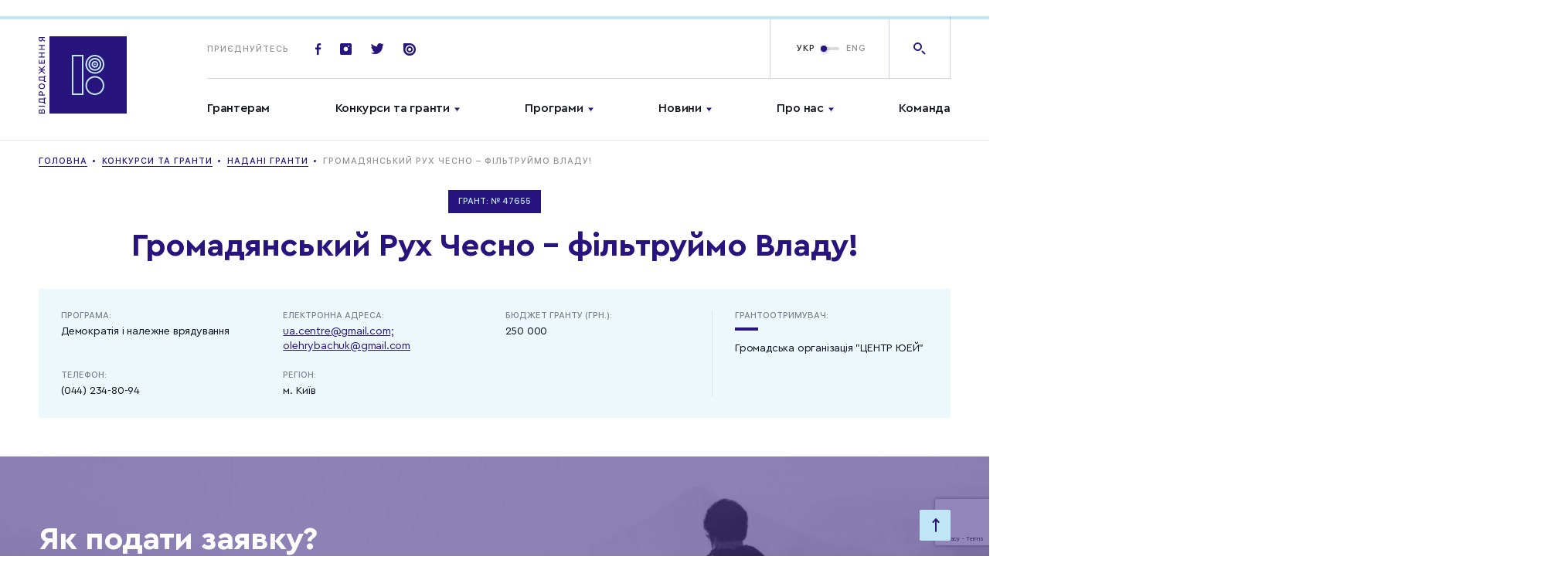

--- FILE ---
content_type: text/html; charset=UTF-8
request_url: https://www.irf.ua/grants/awarded_grants/civil_movement_chesno_filter_the_power/
body_size: 15780
content:
<!doctype html>
<html prefix="og: http://ogp.me/ns#" lang="">
<head>
	<meta charset="UTF-8">
<meta name="viewport" content="width=device-width,initial-scale=1">
<title>Громадянський Рух Чесно &#8211; фільтруймо Владу!</title>
<link rel="stylesheet" href="https://www.irf.ua/wp-content/themes/irf/assets/css/style.css?ver=1769823652">
<meta name="msapplication-TileColor" content="#ffffff">
<meta name="theme-color" content="#ffffff">
<!-- end favicon -->

<meta name='robots' content='max-image-preview:large' />
	<style>img:is([sizes="auto" i], [sizes^="auto," i]) { contain-intrinsic-size: 3000px 1500px }</style>
	<link rel="alternate" hreflang="uk" href="https://www.irf.ua/grants/awarded_grants/civil_movement_chesno_filter_the_power/" />
<link rel="alternate" hreflang="en" href="https://www.irf.ua/en/grants/awarded_grants/civil_movement_chesno_filter_the_power/" />
<link rel="alternate" hreflang="x-default" href="https://www.irf.ua/grants/awarded_grants/civil_movement_chesno_filter_the_power/" />

		<style type="text/css">
			.mistape-test, .mistape_mistake_inner {color: #28147d !important;}
			#mistape_dialog h2::before, #mistape_dialog .mistape_action, .mistape-letter-back {background-color: #28147d !important; }
			#mistape_reported_text:before, #mistape_reported_text:after {border-color: #28147d !important;}
            .mistape-letter-front .front-left {border-left-color: #28147d !important;}
            .mistape-letter-front .front-right {border-right-color: #28147d !important;}
            .mistape-letter-front .front-bottom, .mistape-letter-back > .mistape-letter-back-top, .mistape-letter-top {border-bottom-color: #28147d !important;}
            .mistape-logo svg {fill: #28147d !important;}
		</style>
		<link rel='stylesheet' id='wp-block-library-css' href='https://www.irf.ua/wp-includes/css/dist/block-library/style.min.css?ver=6.7.4' type='text/css' media='all' />
<style id='classic-theme-styles-inline-css' type='text/css'>
/*! This file is auto-generated */
.wp-block-button__link{color:#fff;background-color:#32373c;border-radius:9999px;box-shadow:none;text-decoration:none;padding:calc(.667em + 2px) calc(1.333em + 2px);font-size:1.125em}.wp-block-file__button{background:#32373c;color:#fff;text-decoration:none}
</style>
<style id='global-styles-inline-css' type='text/css'>
:root{--wp--preset--aspect-ratio--square: 1;--wp--preset--aspect-ratio--4-3: 4/3;--wp--preset--aspect-ratio--3-4: 3/4;--wp--preset--aspect-ratio--3-2: 3/2;--wp--preset--aspect-ratio--2-3: 2/3;--wp--preset--aspect-ratio--16-9: 16/9;--wp--preset--aspect-ratio--9-16: 9/16;--wp--preset--color--black: #000000;--wp--preset--color--cyan-bluish-gray: #abb8c3;--wp--preset--color--white: #ffffff;--wp--preset--color--pale-pink: #f78da7;--wp--preset--color--vivid-red: #cf2e2e;--wp--preset--color--luminous-vivid-orange: #ff6900;--wp--preset--color--luminous-vivid-amber: #fcb900;--wp--preset--color--light-green-cyan: #7bdcb5;--wp--preset--color--vivid-green-cyan: #00d084;--wp--preset--color--pale-cyan-blue: #8ed1fc;--wp--preset--color--vivid-cyan-blue: #0693e3;--wp--preset--color--vivid-purple: #9b51e0;--wp--preset--gradient--vivid-cyan-blue-to-vivid-purple: linear-gradient(135deg,rgba(6,147,227,1) 0%,rgb(155,81,224) 100%);--wp--preset--gradient--light-green-cyan-to-vivid-green-cyan: linear-gradient(135deg,rgb(122,220,180) 0%,rgb(0,208,130) 100%);--wp--preset--gradient--luminous-vivid-amber-to-luminous-vivid-orange: linear-gradient(135deg,rgba(252,185,0,1) 0%,rgba(255,105,0,1) 100%);--wp--preset--gradient--luminous-vivid-orange-to-vivid-red: linear-gradient(135deg,rgba(255,105,0,1) 0%,rgb(207,46,46) 100%);--wp--preset--gradient--very-light-gray-to-cyan-bluish-gray: linear-gradient(135deg,rgb(238,238,238) 0%,rgb(169,184,195) 100%);--wp--preset--gradient--cool-to-warm-spectrum: linear-gradient(135deg,rgb(74,234,220) 0%,rgb(151,120,209) 20%,rgb(207,42,186) 40%,rgb(238,44,130) 60%,rgb(251,105,98) 80%,rgb(254,248,76) 100%);--wp--preset--gradient--blush-light-purple: linear-gradient(135deg,rgb(255,206,236) 0%,rgb(152,150,240) 100%);--wp--preset--gradient--blush-bordeaux: linear-gradient(135deg,rgb(254,205,165) 0%,rgb(254,45,45) 50%,rgb(107,0,62) 100%);--wp--preset--gradient--luminous-dusk: linear-gradient(135deg,rgb(255,203,112) 0%,rgb(199,81,192) 50%,rgb(65,88,208) 100%);--wp--preset--gradient--pale-ocean: linear-gradient(135deg,rgb(255,245,203) 0%,rgb(182,227,212) 50%,rgb(51,167,181) 100%);--wp--preset--gradient--electric-grass: linear-gradient(135deg,rgb(202,248,128) 0%,rgb(113,206,126) 100%);--wp--preset--gradient--midnight: linear-gradient(135deg,rgb(2,3,129) 0%,rgb(40,116,252) 100%);--wp--preset--font-size--small: 13px;--wp--preset--font-size--medium: 20px;--wp--preset--font-size--large: 36px;--wp--preset--font-size--x-large: 42px;--wp--preset--spacing--20: 0.44rem;--wp--preset--spacing--30: 0.67rem;--wp--preset--spacing--40: 1rem;--wp--preset--spacing--50: 1.5rem;--wp--preset--spacing--60: 2.25rem;--wp--preset--spacing--70: 3.38rem;--wp--preset--spacing--80: 5.06rem;--wp--preset--shadow--natural: 6px 6px 9px rgba(0, 0, 0, 0.2);--wp--preset--shadow--deep: 12px 12px 50px rgba(0, 0, 0, 0.4);--wp--preset--shadow--sharp: 6px 6px 0px rgba(0, 0, 0, 0.2);--wp--preset--shadow--outlined: 6px 6px 0px -3px rgba(255, 255, 255, 1), 6px 6px rgba(0, 0, 0, 1);--wp--preset--shadow--crisp: 6px 6px 0px rgba(0, 0, 0, 1);}:where(.is-layout-flex){gap: 0.5em;}:where(.is-layout-grid){gap: 0.5em;}body .is-layout-flex{display: flex;}.is-layout-flex{flex-wrap: wrap;align-items: center;}.is-layout-flex > :is(*, div){margin: 0;}body .is-layout-grid{display: grid;}.is-layout-grid > :is(*, div){margin: 0;}:where(.wp-block-columns.is-layout-flex){gap: 2em;}:where(.wp-block-columns.is-layout-grid){gap: 2em;}:where(.wp-block-post-template.is-layout-flex){gap: 1.25em;}:where(.wp-block-post-template.is-layout-grid){gap: 1.25em;}.has-black-color{color: var(--wp--preset--color--black) !important;}.has-cyan-bluish-gray-color{color: var(--wp--preset--color--cyan-bluish-gray) !important;}.has-white-color{color: var(--wp--preset--color--white) !important;}.has-pale-pink-color{color: var(--wp--preset--color--pale-pink) !important;}.has-vivid-red-color{color: var(--wp--preset--color--vivid-red) !important;}.has-luminous-vivid-orange-color{color: var(--wp--preset--color--luminous-vivid-orange) !important;}.has-luminous-vivid-amber-color{color: var(--wp--preset--color--luminous-vivid-amber) !important;}.has-light-green-cyan-color{color: var(--wp--preset--color--light-green-cyan) !important;}.has-vivid-green-cyan-color{color: var(--wp--preset--color--vivid-green-cyan) !important;}.has-pale-cyan-blue-color{color: var(--wp--preset--color--pale-cyan-blue) !important;}.has-vivid-cyan-blue-color{color: var(--wp--preset--color--vivid-cyan-blue) !important;}.has-vivid-purple-color{color: var(--wp--preset--color--vivid-purple) !important;}.has-black-background-color{background-color: var(--wp--preset--color--black) !important;}.has-cyan-bluish-gray-background-color{background-color: var(--wp--preset--color--cyan-bluish-gray) !important;}.has-white-background-color{background-color: var(--wp--preset--color--white) !important;}.has-pale-pink-background-color{background-color: var(--wp--preset--color--pale-pink) !important;}.has-vivid-red-background-color{background-color: var(--wp--preset--color--vivid-red) !important;}.has-luminous-vivid-orange-background-color{background-color: var(--wp--preset--color--luminous-vivid-orange) !important;}.has-luminous-vivid-amber-background-color{background-color: var(--wp--preset--color--luminous-vivid-amber) !important;}.has-light-green-cyan-background-color{background-color: var(--wp--preset--color--light-green-cyan) !important;}.has-vivid-green-cyan-background-color{background-color: var(--wp--preset--color--vivid-green-cyan) !important;}.has-pale-cyan-blue-background-color{background-color: var(--wp--preset--color--pale-cyan-blue) !important;}.has-vivid-cyan-blue-background-color{background-color: var(--wp--preset--color--vivid-cyan-blue) !important;}.has-vivid-purple-background-color{background-color: var(--wp--preset--color--vivid-purple) !important;}.has-black-border-color{border-color: var(--wp--preset--color--black) !important;}.has-cyan-bluish-gray-border-color{border-color: var(--wp--preset--color--cyan-bluish-gray) !important;}.has-white-border-color{border-color: var(--wp--preset--color--white) !important;}.has-pale-pink-border-color{border-color: var(--wp--preset--color--pale-pink) !important;}.has-vivid-red-border-color{border-color: var(--wp--preset--color--vivid-red) !important;}.has-luminous-vivid-orange-border-color{border-color: var(--wp--preset--color--luminous-vivid-orange) !important;}.has-luminous-vivid-amber-border-color{border-color: var(--wp--preset--color--luminous-vivid-amber) !important;}.has-light-green-cyan-border-color{border-color: var(--wp--preset--color--light-green-cyan) !important;}.has-vivid-green-cyan-border-color{border-color: var(--wp--preset--color--vivid-green-cyan) !important;}.has-pale-cyan-blue-border-color{border-color: var(--wp--preset--color--pale-cyan-blue) !important;}.has-vivid-cyan-blue-border-color{border-color: var(--wp--preset--color--vivid-cyan-blue) !important;}.has-vivid-purple-border-color{border-color: var(--wp--preset--color--vivid-purple) !important;}.has-vivid-cyan-blue-to-vivid-purple-gradient-background{background: var(--wp--preset--gradient--vivid-cyan-blue-to-vivid-purple) !important;}.has-light-green-cyan-to-vivid-green-cyan-gradient-background{background: var(--wp--preset--gradient--light-green-cyan-to-vivid-green-cyan) !important;}.has-luminous-vivid-amber-to-luminous-vivid-orange-gradient-background{background: var(--wp--preset--gradient--luminous-vivid-amber-to-luminous-vivid-orange) !important;}.has-luminous-vivid-orange-to-vivid-red-gradient-background{background: var(--wp--preset--gradient--luminous-vivid-orange-to-vivid-red) !important;}.has-very-light-gray-to-cyan-bluish-gray-gradient-background{background: var(--wp--preset--gradient--very-light-gray-to-cyan-bluish-gray) !important;}.has-cool-to-warm-spectrum-gradient-background{background: var(--wp--preset--gradient--cool-to-warm-spectrum) !important;}.has-blush-light-purple-gradient-background{background: var(--wp--preset--gradient--blush-light-purple) !important;}.has-blush-bordeaux-gradient-background{background: var(--wp--preset--gradient--blush-bordeaux) !important;}.has-luminous-dusk-gradient-background{background: var(--wp--preset--gradient--luminous-dusk) !important;}.has-pale-ocean-gradient-background{background: var(--wp--preset--gradient--pale-ocean) !important;}.has-electric-grass-gradient-background{background: var(--wp--preset--gradient--electric-grass) !important;}.has-midnight-gradient-background{background: var(--wp--preset--gradient--midnight) !important;}.has-small-font-size{font-size: var(--wp--preset--font-size--small) !important;}.has-medium-font-size{font-size: var(--wp--preset--font-size--medium) !important;}.has-large-font-size{font-size: var(--wp--preset--font-size--large) !important;}.has-x-large-font-size{font-size: var(--wp--preset--font-size--x-large) !important;}
:where(.wp-block-post-template.is-layout-flex){gap: 1.25em;}:where(.wp-block-post-template.is-layout-grid){gap: 1.25em;}
:where(.wp-block-columns.is-layout-flex){gap: 2em;}:where(.wp-block-columns.is-layout-grid){gap: 2em;}
:root :where(.wp-block-pullquote){font-size: 1.5em;line-height: 1.6;}
</style>
<link rel='stylesheet' id='contact-form-7-css' href='https://www.irf.ua/wp-content/plugins/contact-form-7/includes/css/styles.css?ver=5.7.4' type='text/css' media='all' />
<link rel='stylesheet' id='wpml-legacy-horizontal-list-0-css' href='//www.irf.ua/wp-content/plugins/sitepress-multilingual-cms/templates/language-switchers/legacy-list-horizontal/style.min.css?ver=1' type='text/css' media='all' />
<style id='wpml-legacy-horizontal-list-0-inline-css' type='text/css'>
.wpml-ls-statics-footer a {color:#444444;background-color:#ffffff;}.wpml-ls-statics-footer a:hover,.wpml-ls-statics-footer a:focus {color:#000000;background-color:#eeeeee;}.wpml-ls-statics-footer .wpml-ls-current-language>a {color:#444444;background-color:#ffffff;}.wpml-ls-statics-footer .wpml-ls-current-language:hover>a, .wpml-ls-statics-footer .wpml-ls-current-language>a:focus {color:#000000;background-color:#eeeeee;}
</style>
<link rel='stylesheet' id='mistape-front-css' href='https://www.irf.ua/wp-content/plugins/mistape/assets/css/mistape-front.css?ver=1.3.9' type='text/css' media='all' />
<link rel='stylesheet' id='tmm-css' href='https://www.irf.ua/wp-content/plugins/team-members/inc/css/tmm_style.css?ver=6.7.4' type='text/css' media='all' />
<link rel="https://api.w.org/" href="https://www.irf.ua/wp-json/" /><link rel="alternate" title="JSON" type="application/json" href="https://www.irf.ua/wp-json/wp/v2/grant/32072" /><link rel="canonical" href="https://www.irf.ua/grants/awarded_grants/civil_movement_chesno_filter_the_power/" />
<link rel='shortlink' href='https://www.irf.ua/?p=32072' />
<meta name="generator" content="WPML ver:4.5.14 stt:1,54;" />
<!-- Stream WordPress user activity plugin v3.9.2 -->
<link rel="preconnect" href="https://www.google.com">
<link rel="preconnect" href="https://www.gstatic.com" crossorigin>
<link rel="icon" href="https://www.irf.ua/wp-content/uploads/2019/08/cropped-logotype_vidrodzhennia-1-32x32.png" sizes="32x32" />
<link rel="icon" href="https://www.irf.ua/wp-content/uploads/2019/08/cropped-logotype_vidrodzhennia-1-192x192.png" sizes="192x192" />
<link rel="apple-touch-icon" href="https://www.irf.ua/wp-content/uploads/2019/08/cropped-logotype_vidrodzhennia-1-180x180.png" />
<meta name="msapplication-TileImage" content="https://www.irf.ua/wp-content/uploads/2019/08/cropped-logotype_vidrodzhennia-1-270x270.png" />



</head>
<body class="grant-template-default single single-grant postid-32072 wp-embed-responsive elementor-default">

<div id="mobileMenu" class="mobile-menu">

	<div class="mobile-menu--top">
			<ul class="mainmenu">
					<li class="menu-item menu-item-type-custom menu-item-object-custom menu-item-78323">
				<a href="https://www.irf.ua/granteram/">Грантерам</a>
							</li>
					<li class="menu-item menu-item-type-custom menu-item-object-custom menu-item-17 menu-item-has-children menu-item-has-children">
				<a href="/grants/contests/">Конкурси та гранти</a>
									<ul class="submenu">
													<li class="menu-item menu-item-type-custom menu-item-object-custom menu-item-69131"><a href="https://www.irf.ua/grants/contests/">Поточні конкурси</a></li>
													<li class="menu-item menu-item-type-custom menu-item-object-custom menu-item-62490"><a href="/grants/contests-end/">Завершені конкурси</a></li>
													<li class="menu-item menu-item-type-post_type menu-item-object-page menu-item-69130"><a href="https://www.irf.ua/granteram/">Грантерам</a></li>
											</ul>
							</li>
					<li class="menu-item menu-item-type-custom menu-item-object-custom menu-item-21 menu-item-has-children menu-item-has-children">
				<a href="/programs/">Програми</a>
									<ul class="submenu">
													<li class="menu-item menu-item-type-taxonomy menu-item-object-program current-grant-ancestor current-menu-parent current-grant-parent menu-item-25329"><a href="https://www.irf.ua/program/democracy/">Демократія і належне врядування</a></li>
													<li class="menu-item menu-item-type-taxonomy menu-item-object-program menu-item-25330"><a href="https://www.irf.ua/program/eu/">Європа і світ</a></li>
													<li class="menu-item menu-item-type-taxonomy menu-item-object-program menu-item-25331"><a href="https://www.irf.ua/program/human_rights/">Права людини та правосуддя</a></li>
													<li class="menu-item menu-item-type-taxonomy menu-item-object-program menu-item-25333"><a href="https://www.irf.ua/program/social_capital/">Соціальний капітал</a></li>
													<li class="menu-item menu-item-type-custom menu-item-object-custom menu-item-79422"><a href="https://www.irf.ua/program/gs">Громадянська стійкість</a></li>
													<li class="menu-item menu-item-type-custom menu-item-object-custom menu-item-79423"><a href="https://www.irf.ua/program/eu_ren/">Вступаємо в ЄС разом</a></li>
													<li class="menu-item menu-item-type-custom menu-item-object-custom menu-item-92380"><a href="https://www.irf.ua/program/impuls/">Імпульс</a></li>
													<li class="menu-item menu-item-type-custom menu-item-object-custom menu-item-92381"><a href="https://www.irf.ua/program/ls/">Лабораторія Стійкості</a></li>
											</ul>
							</li>
					<li class="menu-item menu-item-type-custom menu-item-object-custom menu-item-24 menu-item-has-children menu-item-has-children">
				<a href="/news/">Новини</a>
									<ul class="submenu">
													<li class="menu-item menu-item-type-custom menu-item-object-custom menu-item-85931"><a href="/news/">Новини</a></li>
													<li class="menu-item menu-item-type-custom menu-item-object-custom menu-item-25"><a href="/publications/">Публікації</a></li>
											</ul>
							</li>
					<li class="menu-item menu-item-type-post_type menu-item-object-page menu-item-25286 menu-item-has-children menu-item-has-children">
				<a href="https://www.irf.ua/about/">Про нас</a>
									<ul class="submenu">
													<li class="menu-item menu-item-type-custom menu-item-object-custom menu-item-80724"><a href="https://www.irf.ua/strategy-2025/">Стратегія Фонду</a></li>
													<li class="menu-item menu-item-type-custom menu-item-object-custom menu-item-92342"><a href="https://www.irf.ua/shhorichni-zvity-mizhnarodnogo-fondu-vidrodzhennya-za-1994-2023-roky/">Річні звіти</a></li>
											</ul>
							</li>
					<li class="menu-item menu-item-type-custom menu-item-object-custom menu-item-85930">
				<a href="https://www.irf.ua/team/">Команда</a>
							</li>
			</ul>
	</div>

	<div class="mobile-menu--bottom">

		<form action="" class="footer-subscribe">

			<div class="title">
				Приєднуйтесь
			</div>

			<div class="footer-subscribe-inp">
				<span class="icon-email"></span>
								<input type="text" placeholder="Введіть email">
			</div>

		</form>

		<div class="soclist-footer basecolor2">
							<a href="https://www.facebook.com/irf.ukraine" class="soc-item icon-fb" target="_blank"></a>
			
							<a href="https://twitter.com/IRF_Ukraine" class="soc-item icon-tw" target="_blank"></a>
			
							<a href="https://www.instagram.com/irf_ukraine/" class="soc-item icon-insta" target="_blank"></a>
			
			
							<a href="https://issuu.com/irf_ua" class="soc-item icon-issuu" target="_blank"></a>
					</div>

	</div>

</div>

<div class="mainheader-wrap" data-id="top">

	<header class="mainheader">
		<div class="progress-bar">
			<div class="progress-bar__inner"></div>
		</div>
		<div class="wrap">

			<div class="mainheader--left">
				<a href="https://www.irf.ua" class="logo-full">
						<svg version="1.1" id="Layer_1" xmlns="http://www.w3.org/2000/svg" xmlns:xlink="http://www.w3.org/1999/xlink" x="0px" y="0px"
	     viewBox="0 0 114 100" style="enable-background:new 0 0 114 100;" xml:space="preserve">
<style type="text/css">
	.st2 {
		enable-background: new;
	}
</style>
		<g id="All_pages">
			<g id="Home_page_Vidrodzenya_new" transform="translate(-132.000000, -30.000000)">
				<g id="header">
					<g id="logo" transform="translate(130.000000, 29.000000)">
						<g>
							<polygon class="hover-lightblue" id="fill-logo" fill="#28147D" points="16,101 116,101 116,1 16,1 					" />
							<g class="hover-basecolor" id="Group-2" transform="translate(46.000000, 26.000000)">
								<path fill="#C0E6F5" d="M14,51H-1V-1h15V51z M1,49h11V1H1V49z" />
								<g id="Group-13" transform="translate(16.875000, 0.000000)">
									<path fill="#C0E6F5" d="M11.9,51C5.2,51-0.3,45.5-0.3,38.7c0-6.8,5.5-12.3,12.2-12.3c6.7,0,12.2,5.5,12.2,12.3
								C24.1,45.5,18.6,51,11.9,51z M11.9,28.5c-5.6,0-10.2,4.6-10.2,10.3S6.3,49,11.9,49c5.6,0,10.2-4.6,10.2-10.3
								S17.5,28.5,11.9,28.5z" />
									<path fill="#C0E6F5" d="M11.9,23.5c-0.4,0-0.8,0-1.1-0.1C4.1,22.9-0.9,16.9-0.3,10.2C0,6.9,1.6,3.9,4.1,1.8
								C6.6-0.3,9.8-1.2,13-0.9c6.7,0.6,11.7,6.6,11.1,13.3c-0.3,3.3-1.8,6.2-4.3,8.3C17.5,22.6,14.8,23.5,11.9,23.5z M11.9,1
								C9.5,1,7.2,1.8,5.4,3.4c-2.1,1.8-3.4,4.2-3.6,7C1.2,16,5.4,21,11,21.5c2.7,0.3,5.4-0.6,7.5-2.3c2.1-1.8,3.4-4.2,3.6-7
								C22.6,6.6,18.4,1.6,12.8,1v0C12.5,1,12.2,1,11.9,1z" />
									<path id="Fill-7" fill="#C0E6F5" d="M12.9,11.3c0,0.5-0.4,1-1,1c-0.5,0-1-0.4-1-1c0-0.5,0.4-1,1-1
								C12.4,10.3,12.9,10.7,12.9,11.3" />
									<path fill="#C0E6F5" d="M11.9,19.6c-0.3,0-0.5,0-0.8,0c-4.6-0.4-7.9-4.5-7.5-9.1c0.2-2.2,1.3-4.2,3-5.7c1.7-1.4,3.9-2.1,6.1-1.9
								v0c4.6,0.4,7.9,4.5,7.5,9.1c-0.2,2.2-1.3,4.2-3,5.7C15.7,19,13.9,19.6,11.9,19.6z M11.9,4.9c-1.5,0-2.9,0.5-4,1.5
								C6.6,7.5,5.8,9,5.6,10.7c-0.3,3.5,2.3,6.6,5.7,6.9c1.7,0.2,3.3-0.4,4.6-1.4c1.3-1.1,2.1-2.6,2.3-4.3c0.3-3.5-2.2-6.6-5.7-6.9
								C12.3,4.9,12.1,4.9,11.9,4.9z" />
									<path fill="#C0E6F5" d="M11.9,15.7c-0.1,0-0.3,0-0.4,0c-2.4-0.2-4.2-2.4-4-4.8c0.1-1.2,0.7-2.2,1.6-3c0.9-0.8,2.1-1.1,3.2-1
								c2.4,0.2,4.2,2.4,4,4.8c-0.1,1.2-0.7,2.2-1.6,3C13.9,15.3,12.9,15.7,11.9,15.7z M11.9,8.8c-0.6,0-1.1,0.2-1.5,0.6
								c-0.5,0.4-0.8,1-0.9,1.6c-0.1,1.3,0.9,2.5,2.2,2.6c0.6,0.1,1.3-0.1,1.8-0.6c0.5-0.4,0.8-1,0.9-1.6c0.1-1.3-0.9-2.5-2.2-2.6v0
								C12,8.8,12,8.8,11.9,8.8z" />
								</g>
							</g>
							<g class="st2">
								<path fill="#28147D" d="M10,101H2.2v-3.1c0-1.5,0.7-2.3,1.9-2.3c0.8,0,1.5,0.6,1.7,1.4h0.1c0.1-1,0.9-1.7,1.9-1.7
							c1.4,0,2.2,1,2.2,2.6V101z M5.5,99.8v-1.4c0-1.1-0.4-1.6-1.1-1.6c-0.7,0-1.1,0.5-1.1,1.4v1.6H5.5z M9,98
							c0-1.1-0.4-1.7-1.3-1.7c-0.8,0-1.2,0.6-1.2,1.7v1.7H9V98z" />
								<path fill="#28147D" d="M10,92.1H2.2v-1.2H10V92.1z" />
								<path fill="#28147D" d="M11.5,87.2v1.1H8.9v-0.6c-0.3-0.6-1-0.7-2-0.8l-4.6-0.3v-5.1h6.7v-1h2.6v1.1H10v5.6H11.5z M8.8,86.3
							L8.8,86.3l0.1-3.6H3.3v2.9L7,85.8C7.8,85.8,8.4,85.9,8.8,86.3z" />
								<path fill="#28147D" d="M2.2,74.7c0-1.5,1-2.6,2.6-2.6c1.5,0,2.6,1.1,2.6,2.6v1.8H10v1.2H2.2V74.7z M6.3,76.5V75
							c0-1-0.5-1.6-1.5-1.6c-1,0-1.5,0.6-1.5,1.6v1.5H6.3z" />
								<path fill="#28147D" d="M6.1,62.1c2.5,0,4.1,1.4,4.1,3.6c0,2.3-1.6,3.6-4.1,3.6c-2.5,0-4.1-1.4-4.1-3.6
							C2.1,63.5,3.6,62.1,6.1,62.1z M6.1,68.1c1.8,0,2.9-0.9,2.9-2.4c0-1.5-1.2-2.4-2.9-2.4c-1.8,0-2.9,0.9-2.9,2.4
							S4.3,68.1,6.1,68.1z" />
								<path fill="#28147D" d="M11.5,58.9V60H8.9v-0.6c-0.3-0.6-1-0.7-2-0.8l-4.6-0.3v-5.1h6.7v-1h2.6v1.1H10v5.6H11.5z M8.8,58L8.8,58
							l0.1-3.6H3.3v2.9L7,57.5C7.8,57.6,8.4,57.7,8.8,58z" />
								<path fill="#28147D" d="M5.6,43.8L2.2,41v-1.4L6,42.8l4-3.5v1.5l-3.4,3V44H10v1.2H6.6v0.3l3.4,3V50l-4-3.4l-3.8,3.2v-1.4l3.4-2.8
							v-0.3H2.2V44h3.4V43.8z" />
								<path fill="#28147D" d="M10,31.6v4.9H2.2v-4.9h1.1v3.7h2.2v-3.5h1v3.5h2.3v-3.7H10z" />
								<path fill="#28147D" d="M10,23.2H6.6v4H10v1.2H2.2v-1.2h3.3v-4H2.2V22H10V23.2z" />
								<path fill="#28147D" d="M10,13.4H6.6v4H10v1.2H2.2v-1.2h3.3v-4H2.2v-1.2H10V13.4z" />
							</g>
							<g class="st2">
								<path fill="#28147D" d="M10,6.7v1.4L6.9,5.9C6.7,7,5.8,7.7,4.7,7.7c-1.4,0-2.4-1.1-2.4-2.6v-3H10v1.2H7.1v1.4L10,6.7z M3.3,3.3
							v1.5c0,1,0.5,1.6,1.4,1.6s1.4-0.6,1.4-1.6V3.3H3.3z" />
							</g>
						</g>
					</g>
				</g>
			</g>
		</g>
</svg>
				</a>
			</div>

			<div class="mainheader--right">
				<div class="mainheader-top">

					<a href="https://www.irf.ua" class="logo-sticky">
						<img src="https://www.irf.ua/wp-content/themes/irf/assets/img/svg/logo-sticky.svg" alt="">
					</a>

					<div class="top-socials">
						<span class="title">Приєднуйтесь</span>

													<a href="https://www.facebook.com/irf.ukraine" class="soc-item icon-fb" target="_blank"></a>
						
													<a href="https://www.instagram.com/irf_ukraine/" class="soc-item icon-insta" target="_blank"></a>
						
													<a href="https://twitter.com/IRF_Ukraine" class="soc-item icon-tw" target="_blank"></a>
						
						
													<a href="https://issuu.com/irf_ua" class="soc-item icon-issuu" target="_blank"></a>
						
					</div>

					<div class="mainheader-btns">

						<span id="openMobileMenu" class="menu-link ">
							<span class="burger"></span>Меню
						</span>

						<div class="top-lang">

							
							<div class="switchtoggle">

								
								<input type="checkbox" id="switchlang"  />

								<label class="lbl-switch" for="switchlang">
																			<span class="switchtoggle-title left">
											<a href="https://www.irf.ua/grants/awarded_grants/civil_movement_chesno_filter_the_power/">УКР</a>
										</span>
																			<span class="switchtoggle-title right">
											<a href="https://www.irf.ua/en/grants/awarded_grants/civil_movement_chesno_filter_the_power/">ENG</a>
										</span>
																	</label>

							</div>

							<a href="" class="top-lang-mobile open_popup_language">
								<img src="https://www.irf.ua/wp-content/themes/irf/assets/img/svg/ukr.svg" width="20" alt="ua">
							</a>

						</div>

						<a href="" class="top-search icon-search open_popup_search"></a>

					</div>

					<div class="top-search-form">

						<form action="" class="form-inner search_input">
							<button class="icon-search-right"></button>
														<input id="modal-search-input" class="" type="text" placeholder="Я шукаю…">
						</form>

						<div class="close_modal btn-close-search js-close-search">
							<span class="icon-plus"></span>
						</div>

					</div>

				</div>

				<div class="mainheader-bottom">
						<ul class="mainmenu open_megamenu">
					<li class="menu-item menu-item-type-custom menu-item-object-custom menu-item-78323" >
				<a href="https://www.irf.ua/granteram/">Грантерам</a>
			</li>
					<li class="menu-item menu-item-type-custom menu-item-object-custom menu-item-17 menu-item-has-children menu-item-has-children" id="menu-item2">
				<a href="/grants/contests/">Конкурси та гранти</a>
			</li>
					<li class="menu-item menu-item-type-custom menu-item-object-custom menu-item-21 menu-item-has-children menu-item-has-children" id="menu-item3">
				<a href="/programs/">Програми</a>
			</li>
					<li class="menu-item menu-item-type-custom menu-item-object-custom menu-item-24 menu-item-has-children menu-item-has-children" id="menu-item4">
				<a href="/news/">Новини</a>
			</li>
					<li class="menu-item menu-item-type-post_type menu-item-object-page menu-item-25286 menu-item-has-children menu-item-has-children" id="menu-item5">
				<a href="https://www.irf.ua/about/">Про нас</a>
			</li>
					<li class="menu-item menu-item-type-custom menu-item-object-custom menu-item-85930" >
				<a href="https://www.irf.ua/team/">Команда</a>
			</li>
			</ul>

	<div class="mega-menu" id="megamenuMain">
		<div class="wrap">

						
																			<div class="mega-menu--inner" data-menu="menu-item2">

						<div class="mega-menu-col1">

							<ul class="mega-menu-list grid-2">
																											<li class="menu-item menu-item-type-custom menu-item-object-custom menu-item-17 menu-item-has-children"><a href="https://www.irf.ua/grants/contests/">Поточні конкурси</a>
										</li>
																																																					<li class="menu-item menu-item-type-custom menu-item-object-custom menu-item-17 menu-item-has-children"><a href="https://www.irf.ua/granteram/">Грантерам</a>
										</li>
																								</ul>

							<ul class="mega-menu-list grid-2">
																																												<li class="menu-item menu-item-type-custom menu-item-object-custom menu-item-17 menu-item-has-children"><a href="/grants/contests-end/">Завершені конкурси</a>
										</li>
																																									</ul>

						</div>

						<div class="mega-menu-col2">
															<div class="mega-menu-post">
									<a href="https://www.irf.ua/annualreport2024/">
										<span class="img-cont bgi" style="background-image: url('https://www.irf.ua/wp-content/uploads/2025/06/photo-085-140x180.jpg')"></span>
										<h4 class="title">
											<span>Річний звіт Міжнародного фонду &#8220;Відродження&#8221; за 2024 рік</span>
										</h4>
									</a>
								</div>
													</div>

					</div>
																<div class="mega-menu--inner" data-menu="menu-item3">

						<div class="mega-menu-col1">

							<ul class="mega-menu-list grid-2">
																											<li class="menu-item menu-item-type-custom menu-item-object-custom menu-item-21 menu-item-has-children"><a href="https://www.irf.ua/program/democracy/">Демократія і належне врядування</a>
										</li>
																																																					<li class="menu-item menu-item-type-custom menu-item-object-custom menu-item-21 menu-item-has-children"><a href="https://www.irf.ua/program/human_rights/">Права людини та правосуддя</a>
										</li>
																																																					<li class="menu-item menu-item-type-custom menu-item-object-custom menu-item-21 menu-item-has-children"><a href="https://www.irf.ua/program/gs">Громадянська стійкість</a>
										</li>
																																																					<li class="menu-item menu-item-type-custom menu-item-object-custom menu-item-21 menu-item-has-children"><a href="https://www.irf.ua/program/impuls/">Імпульс</a>
										</li>
																																									</ul>

							<ul class="mega-menu-list grid-2">
																																												<li class="menu-item menu-item-type-custom menu-item-object-custom menu-item-21 menu-item-has-children"><a href="https://www.irf.ua/program/eu/">Європа і світ</a>
										</li>
																																																					<li class="menu-item menu-item-type-custom menu-item-object-custom menu-item-21 menu-item-has-children"><a href="https://www.irf.ua/program/social_capital/">Соціальний капітал</a>
										</li>
																																																					<li class="menu-item menu-item-type-custom menu-item-object-custom menu-item-21 menu-item-has-children"><a href="https://www.irf.ua/program/eu_ren/">Вступаємо в ЄС разом</a>
										</li>
																																																					<li class="menu-item menu-item-type-custom menu-item-object-custom menu-item-21 menu-item-has-children"><a href="https://www.irf.ua/program/ls/">Лабораторія Стійкості</a>
										</li>
																								</ul>

						</div>

						<div class="mega-menu-col2">
															<div class="mega-menu-post">
									<a href="https://www.irf.ua/annualreport2024/">
										<span class="img-cont bgi" style="background-image: url('https://www.irf.ua/wp-content/uploads/2025/06/photo-085-140x180.jpg')"></span>
										<h4 class="title">
											<span>Річний звіт Міжнародного фонду &#8220;Відродження&#8221; за 2024 рік</span>
										</h4>
									</a>
								</div>
													</div>

					</div>
																<div class="mega-menu--inner" data-menu="menu-item4">

						<div class="mega-menu-col1">

							<ul class="mega-menu-list grid-2">
																											<li class="menu-item menu-item-type-custom menu-item-object-custom menu-item-24 menu-item-has-children"><a href="/news/">Новини</a>
										</li>
																																									</ul>

							<ul class="mega-menu-list grid-2">
																																												<li class="menu-item menu-item-type-custom menu-item-object-custom menu-item-24 menu-item-has-children"><a href="/publications/">Публікації</a>
										</li>
																								</ul>

						</div>

						<div class="mega-menu-col2">
															<div class="mega-menu-post">
									<a href="https://www.irf.ua/annualreport2024/">
										<span class="img-cont bgi" style="background-image: url('https://www.irf.ua/wp-content/uploads/2025/06/photo-085-140x180.jpg')"></span>
										<h4 class="title">
											<span>Річний звіт Міжнародного фонду &#8220;Відродження&#8221; за 2024 рік</span>
										</h4>
									</a>
								</div>
													</div>

					</div>
																<div class="mega-menu--inner" data-menu="menu-item5">

						<div class="mega-menu-col1">

							<ul class="mega-menu-list grid-2">
																											<li class="menu-item menu-item-type-post_type menu-item-object-page menu-item-25286 menu-item-has-children"><a href="https://www.irf.ua/strategy-2025/">Стратегія Фонду</a>
										</li>
																																									</ul>

							<ul class="mega-menu-list grid-2">
																																												<li class="menu-item menu-item-type-post_type menu-item-object-page menu-item-25286 menu-item-has-children"><a href="https://www.irf.ua/shhorichni-zvity-mizhnarodnogo-fondu-vidrodzhennya-za-1994-2023-roky/">Річні звіти</a>
										</li>
																								</ul>

						</div>

						<div class="mega-menu-col2">
															<div class="mega-menu-post">
									<a href="https://www.irf.ua/annualreport2024/">
										<span class="img-cont bgi" style="background-image: url('https://www.irf.ua/wp-content/uploads/2025/06/photo-085-140x180.jpg')"></span>
										<h4 class="title">
											<span>Річний звіт Міжнародного фонду &#8220;Відродження&#8221; за 2024 рік</span>
										</h4>
									</a>
								</div>
													</div>

					</div>
														
		</div>
	</div>
				</div>

			</div>

		</div>
	</header>

</div>
	<main class="main-container">


		<section class="single-grant">
			<div class="wrap">

				<ul class="breadcrumbs " itemscope itemtype="http://schema.org/BreadcrumbList">

	<li itemprop="itemListElement" itemscope itemtype="http://schema.org/ListItem">
		<a rel="nofollow" itemprop="item" href="https://www.irf.ua">
			<span itemprop="name">Головна</span>
			<meta itemprop="position" content="1">
		</a>
	</li>

										<li itemprop="itemListElement" itemscope itemtype="http://schema.org/ListItem">
					<a rel="nofollow" itemprop="item" href="https://www.irf.ua/grants/contests/">
						<span itemprop="name">Конкурси та гранти</span>
						<meta itemprop="position" content="2">
					</a>
				</li>
												<li itemprop="itemListElement" itemscope itemtype="http://schema.org/ListItem">
					<a rel="nofollow" itemprop="item" href="https://www.irf.ua/grants/awarded_grants/">
						<span itemprop="name">Надані гранти</span>
						<meta itemprop="position" content="3">
					</a>
				</li>
						
	<li itemprop="itemListElement" itemscope itemtype="http://schema.org/ListItem">
		<span itemprop="name">Громадянський Рух Чесно &#8211; фільтруймо Владу!</span>
	</li>

</ul>
				<div class="single-grant-header">

											<span class="grant-num">Грант: № 47655</span>
					
					<h1 class="title">Громадянський Рух Чесно &#8211; фільтруймо Владу!</h1>

					
					

				</div>

				<div class="single-grant-content">

					<div class="left">

																								
													<div class="grid-3 grant-info">
								<div class="title">Програма:</div>
								<p>Демократія і належне врядування</p>
							</div>
						
						
													<div class="grid-3 grant-info">
								<div class="title">Електронна адреса:</div>
								<p><a href="mailto:ua.centre@gmail.com; olehrybachuk@gmail.com">ua.centre@gmail.com; olehrybachuk@gmail.com</a></p>
							</div>
						
													<div class="grid-3 grant-info">
								<div class="title">Бюджет гранту (грн.):</div>
								<p>250 000</p>
							</div>
						
													<div class="grid-3 grant-info">
								<div class="title">Телефон:</div>
								<p>(044) 234-80-94</p>
							</div>
						
													<div class="grid-3 grant-info">
								<div class="title">Регіон:</div>
								<p>м. Київ</p>
							</div>
						
					</div>

					<div class="right">

													<div class="grant-info">

								<div class="title with-border">Грантоотримувач:</div>

								<p>
																			<span>Громадська організація "ЦЕНТР ЮЕЙ"</span>
																	</p>

							</div>
						
					</div>

				</div>

			</div>
		</section>

		
	<section class="sect-homecta">

					<span class="sect-homecta--img bgi" style="background-image: url('https://www.irf.ua/wp-content/uploads/2019/06/cta.jpg')"></span>
		
		<div class="wrap">

							<h2 class="cta-title">Як подати заявку?</h2>
			
			<p>Щороку <strong>Міжнародний фонд "Відродження"</strong> оголошує конкурси згідно з пріоритетами фонду. Цікаві, інноваційні, суспільно значущі проекти можуть претендувати на підтримку поза оголошеними конкурсами. Такі проекти слід оформляти згідно з аплікаційними формами для позаконкурсних проектів.</p>


							<a href="/grants/contests/" class="btn-square big">Детальніше</a>
			
		</div>

	</section>

	</main>

<footer class="mainfooter">
	<div class="wrap">

		<div class="mainfooter-row">

			<div class="mainfooter-row--right bb stop_topbtn">
				<div class="grid-flex">

					<div class="grid-4">
									<div class="foot-menu">

			<a class="title" href="/news/">Новини</a>

			
		</div>
			<div class="foot-menu">

			<a class="title" href="/publications/">Публікації</a>

			
		</div>
	
					</div>

					<div class="grid-4">
									<div class="foot-menu">

			<a class="title" href="/grants/contests/">Конкурси та гранти</a>

							<ul>
											<li><a href="/grants/contests/" class="menu-item menu-item-type-custom menu-item-object-custom menu-item-49">Поточні конкурси</a></li>
											<li><a href="/grants/contests-end/" class="menu-item menu-item-type-custom menu-item-object-custom menu-item-50">Завершені конкурси</a></li>
											<li><a href="https://www.irf.ua/wp-content/uploads/2023/02/applform_grantee-2023.zip" class="menu-item menu-item-type-custom menu-item-object-custom menu-item-69056">Аплікаційна форма</a></li>
											<li><a href="https://contests.irf.ua/index.php" class="menu-item menu-item-type-custom menu-item-object-custom menu-item-69057">Подати пропозицію</a></li>
									</ul>
			
		</div>
	
					</div>

					<div class="grid-4">
									<div class="foot-menu">

			<a class="title" href="/programs/">Програми</a>

							<ul>
											<li><a href="https://www.irf.ua/program/democracy/" class="menu-item menu-item-type-taxonomy menu-item-object-program current-grant-ancestor current-menu-parent current-grant-parent menu-item-25335">Демократія і належне врядування</a></li>
											<li><a href="https://www.irf.ua/program/eu/" class="menu-item menu-item-type-taxonomy menu-item-object-program menu-item-25336">Європа і світ</a></li>
											<li><a href="https://www.irf.ua/program/human_rights/" class="menu-item menu-item-type-taxonomy menu-item-object-program menu-item-25337">Права людини та правосуддя</a></li>
											<li><a href="https://www.irf.ua/program/social_capital/" class="menu-item menu-item-type-taxonomy menu-item-object-program menu-item-25339">Соціальний капітал</a></li>
											<li><a href="https://www.irf.ua/program/gs" class="menu-item menu-item-type-custom menu-item-object-custom menu-item-80723">Громадянська стійкість</a></li>
									</ul>
			
		</div>
	
					</div>

					<div class="grid-4">
									<div class="foot-menu">

			<a class="title" href="https://www.irf.ua/about/">Про нас</a>

			
		</div>
			<div class="foot-menu">

			<a class="title" href="https://www.irf.ua/strategy-2025/">Стратегія Фонду</a>

			
		</div>
			<div class="foot-menu">

			<a class="title" href="https://www.irf.ua/33-fakty/">Історія</a>

			
		</div>
	
					</div>

				</div>
			</div>

			<div class="mainfooter-row--left">

				<a href="https://www.irf.ua" class="logo">
					<img loading="lazy" src="https://www.irf.ua/wp-content/themes/irf/assets/img/svg/logo-foot.svg" alt="">
				</a>

				<address class="address">
					тел. (044) 461 97 09, факс (044) 486 76 29<br>
					04053, Київ, вул. Січових Стрільців, 46<br>

					<a href="mailto:irf@irf.ua">
						irf@irf.ua
					</a>


				</address>

				<form action="" class="footer-subscribe">

					<div class="title">
						Підпиисатись на новини
					</div>

					<div class="footer-subscribe-inp">
						<span class="icon-email"></span>
						<input type="text" placeholder="Введіть email">
						<button class="icon-chev-right footer-subscribe-btn"></button>
					</div>

				</form>

				<div class="soclist-footer">

											<a href="https://www.facebook.com/irf.ukraine" class="soc-item icon-fb" target="_blank"></a>
					
											<a href="https://twitter.com/IRF_Ukraine" class="soc-item icon-tw" target="_blank"></a>
					
											<a href="https://www.instagram.com/irf_ukraine/" class="soc-item icon-insta" target="_blank"></a>
					
					
											<a href="https://issuu.com/irf_ua" class="soc-item icon-issuu" target="_blank"></a>
					
				</div>

			</div>

		</div>

		<div class="mainfooter-row">

			<div class="mainfooter-row--right">

				<p class="copy">© Міжнародний фонд «Відродження», 2000 - 2026</p>

					<ul class="copy-menu">
					<li><a href="/" class="menu-item menu-item-type-custom menu-item-object-custom menu-item-12">Правила користування</a></li>
					<li><a href="/" class="menu-item menu-item-type-custom menu-item-object-custom menu-item-13">Угода про використання cookies</a></li>
			</ul>


			</div>

			<div class="mainfooter-row--left">
				<a href="https://deco.agency" class="logo-deco" target="_blank">
					<img loading="lazy" src="https://www.irf.ua/wp-content/themes/irf/assets/img/svg/logo-deco.svg" alt="deco.agency">
				</a>
			</div>

		</div>

	</div>
</footer>

<a href="" data-href="top" class="scroll_to top-btn icon-arrow-up"></a>

<div class="preloader">
	<div class="preloader__content">
		<i></i>
		<i></i>
		<i></i>
	</div>
</div>

<div id="modal-container">
	<div class="modal-wrap popup-search search_modal_js">

	<div class="modal-inner">

		<div class="wrap">

			<div class="title-wrap tac">
				<h3 class="title-1 js_search-result-title">
									</h3>
			</div>

			<div id="searchresults">
							</div>

		</div>

	</div>

</div>
	<div class="modal-wrap popup-language">
	<div class="modal-inner">

		<span class="close_modal icon-plus close-modal"></span>

		<div class="popup-language--head">
			Мова сайту
		</div>

		<div class="popup-language--content">
			<div class="switchtoggle switchtoggle-flags">

				
								<input type="checkbox" id="switchlang-flags"  />

				<label class="lbl-switch" for="switchlang-flags">
											<span class="switchtoggle-title left">
								<a href="https://www.irf.ua/grants/awarded_grants/civil_movement_chesno_filter_the_power/">
									<img src="https://www.irf.ua/wp-content/themes/irf/assets/img/svg/ukr.svg" alt="ua">
								</a>
							</span>
											<span class="switchtoggle-title right">
								<a href="https://www.irf.ua/en/grants/awarded_grants/civil_movement_chesno_filter_the_power/">
									<img src="https://www.irf.ua/wp-content/themes/irf/assets/img/svg/uk.svg" alt="eng">
								</a>
							</span>
									</label>

			</div>
		</div>

	</div>
</div></div>

<!-- Global site tag (gtag.js) - Google Analytics -->
<script defer src="https://www.googletagmanager.com/gtag/js?id=UA-19862458-1"></script>
<script>
 window.dataLayer = window.dataLayer || [];
 function gtag(){dataLayer.push(arguments);}
 gtag('js', new Date());
 gtag('config', 'UA-19862458-1');
</script>

<div class="wpml-ls-statics-footer wpml-ls wpml-ls-legacy-list-horizontal" id="lang_sel_footer">
	<ul><li class="wpml-ls-slot-footer wpml-ls-item wpml-ls-item-uk wpml-ls-current-language wpml-ls-first-item wpml-ls-item-legacy-list-horizontal">
				<a href="https://www.irf.ua/grants/awarded_grants/civil_movement_chesno_filter_the_power/" class="wpml-ls-link">
                                                        <img
            class="wpml-ls-flag iclflag"
            src="https://www.irf.ua/wp-content/plugins/sitepress-multilingual-cms/res/flags/uk.png"
            alt=""
            width=18
            height=12
    /><span class="wpml-ls-native icl_lang_sel_native">Українська</span></a>
			</li><li class="wpml-ls-slot-footer wpml-ls-item wpml-ls-item-en wpml-ls-last-item wpml-ls-item-legacy-list-horizontal">
				<a href="https://www.irf.ua/en/grants/awarded_grants/civil_movement_chesno_filter_the_power/" class="wpml-ls-link">
                                                        <img
            class="wpml-ls-flag iclflag"
            src="https://www.irf.ua/wp-content/plugins/sitepress-multilingual-cms/res/flags/en.png"
            alt=""
            width=18
            height=12
    /><span class="wpml-ls-native icl_lang_sel_native" lang="en">English</span></a>
			</li></ul>
</div>
<script type="text/javascript" src="https://www.irf.ua/wp-includes/js/jquery/jquery.min.js?ver=3.7.1" id="jquery-core-js"></script>
<script type="text/javascript" src="https://www.irf.ua/wp-includes/js/jquery/jquery-migrate.min.js?ver=3.4.1" id="jquery-migrate-js"></script>
<script type="text/javascript" id="wpml-cookie-js-extra">
/* <![CDATA[ */
var wpml_cookies = {"wp-wpml_current_language":{"value":"uk","expires":1,"path":"\/"}};
var wpml_cookies = {"wp-wpml_current_language":{"value":"uk","expires":1,"path":"\/"}};
/* ]]> */
</script>
<script type="text/javascript" src="https://www.irf.ua/wp-content/plugins/sitepress-multilingual-cms/res/js/cookies/language-cookie.js?ver=4.5.14" id="wpml-cookie-js"></script>
<script type="text/javascript" src="https://www.irf.ua/wp-content/plugins/contact-form-7/includes/swv/js/index.js?ver=5.7.4" id="swv-js"></script>
<script type="text/javascript" id="contact-form-7-js-extra">
/* <![CDATA[ */
var wpcf7 = {"api":{"root":"https:\/\/www.irf.ua\/wp-json\/","namespace":"contact-form-7\/v1"}};
/* ]]> */
</script>
<script type="text/javascript" src="https://www.irf.ua/wp-content/plugins/contact-form-7/includes/js/index.js?ver=5.7.4" id="contact-form-7-js"></script>
<script type="text/javascript" src="https://www.irf.ua/wp-content/plugins/mistape/assets/js/modernizr.custom.js?ver=1.3.9" id="modernizr-js"></script>
<script type="text/javascript" id="mistape-front-js-extra">
/* <![CDATA[ */
var decoMistape = {"ajaxurl":"https:\/\/www.irf.ua\/wp-admin\/admin-ajax.php"};
/* ]]> */
</script>
<script type="text/javascript" src="https://www.irf.ua/wp-content/plugins/mistape/assets/js/mistape-front.js?ver=1607678867" id="mistape-front-js"></script>
<script type="text/javascript" id="deco-widget-scripts-js-js-extra">
/* <![CDATA[ */
var deco_widget_scripts_args = {"ajaxurl":"https:\/\/www.irf.ua\/wp-admin\/admin-ajax.php"};
/* ]]> */
</script>
<script type="text/javascript" src="https://www.irf.ua/wp-content/themes/irf/deco-framework/bundles/widgets/assets/js/deco-widget-scripts.js?ver=1564485016" id="deco-widget-scripts-js-js"></script>
<script type="text/javascript" src="https://www.google.com/recaptcha/api.js?render=6LfPkMUUAAAAADHcQYrVZ6biXbBsd2p5IU8T3jEv&amp;ver=3.0" id="google-recaptcha-js"></script>
<script type="text/javascript" src="https://www.irf.ua/wp-includes/js/dist/vendor/wp-polyfill.min.js?ver=3.15.0" id="wp-polyfill-js"></script>
<script type="text/javascript" id="wpcf7-recaptcha-js-extra">
/* <![CDATA[ */
var wpcf7_recaptcha = {"sitekey":"6LfPkMUUAAAAADHcQYrVZ6biXbBsd2p5IU8T3jEv","actions":{"homepage":"homepage","contactform":"contactform"}};
/* ]]> */
</script>
<script type="text/javascript" src="https://www.irf.ua/wp-content/plugins/contact-form-7/modules/recaptcha/index.js?ver=5.7.4" id="wpcf7-recaptcha-js"></script>
<div id="mistape_dialog" data-mode="confirm" data-dry-run="0">
			           <div class="dialog__overlay"></div><div class="dialog__content without-comment"><div id="mistape_confirm_dialog" class="mistape_dialog_screen">
					<div class="dialog-wrap">
						<div class="dialog-wrap-top">
							<h2>Повідомити про помилку</h2>
							 <div class="mistape_dialog_block">
								<h3>Текст, який буде надіслано нашим редакторам:</h3>
								<div id="mistape_reported_text"></div>
							 </div>
							 </div>
						<div class="dialog-wrap-bottom"><div class="pos-relative">
						</div>
					</div>
			    </div>
			    <div class="mistape_dialog_block">
					<a class="mistape_action" data-action="send" data-id="32072" role="button">Надіслати</a>
					<a class="mistape_action" data-dialog-close role="button" style="display:none">Скасувати</a>
				</div>
				<div class="mistape-letter-front letter-part">
				    <div class="front-left"></div>
				    <div class="front-right"></div>
				    <div class="front-bottom"></div>
				</div>
				<div class="mistape-letter-back letter-part">
					<div class="mistape-letter-back-top"></div>
				</div>
				<div class="mistape-letter-top letter-part"></div>
			</div></div></div>
<script src="https://www.irf.ua/wp-content/themes/irf/assets/js/history.min.js"></script><script src="https://www.irf.ua/wp-content/themes/irf/assets/js/history.iegte8.min.js" defer></script><script src="https://www.irf.ua/wp-content/themes/irf/assets/js/scripts.min.js?v=1564484959"></script><script>var deco_vars = {"ajaxurl":"https://www.irf.ua/wp-admin/admin-ajax.php"};</script>
<script src="https://www.irf.ua/wp-content/themes/irf/deco-framework/bundles/constructor-pro/assets/js/constructor.js?v=1564484968"></script><script>jQuery(document).ready(function(){function cookiesSetCookie(cname,cvalue,exdays){var d=new Date();d.setTime(d.getTime()+(exdays*24*60*60*1000));var expires="expires="+d.toUTCString();document.cookie=cname+"="+cvalue+";"+expires+";path=/"}
function cookiesGetCookie(cname){var name=cname+"=";var decodedCookie=decodeURIComponent(document.cookie);var ca=decodedCookie.split(';');for(var i=0;i<ca.length;i++){var c=ca[i];while(c.charAt(0)==' '){c=c.substring(1)}
if(c.indexOf(name)==0){return c.substring(name.length,c.length)}}
return""}
if(cookiesGetCookie('cookies_accepted')===''){jQuery('#cookies-section').show()}
jQuery('.cookies-section-accept').on('click',function(){cookiesSetCookie('cookies_accepted',!0,30);jQuery('#cookies-section').hide();return!1})})</script><script src="https://www.irf.ua/wp-content/themes/irf/deco-framework/bundles/infinite-scroll/assets/js/script.js?ver=1769823652"></script><script src="https://www.irf.ua/wp-content/themes/irf/deco-framework/core/modules/paginator/assets/js/paginator.js?ver=3.1" async></script><script  src="https://www.irf.ua/wp-content/themes/irf/deco-framework/bundles/cool-search/assets/js/cool-search.js" defer></script><script src="https://www.irf.ua/wp-content/themes/irf/deco-framework/bundles/custom-archives//assets/js/custom-archive-filters.js?ver=1564484992"></script><script src="https://www.irf.ua/wp-content/themes/irf/deco-framework/bundles/page-contacts//assets/js/page-contacts.js?ver=1564485007"></script><script src="https://www.irf.ua/wp-content/themes/irf/deco-framework/bundles/custom-loadmore/assets/js/script.js?ver=1564484995"></script>
	<script type="text/javascript">
		function OpenPopupCenter(pageURL, title, w, h) {
			var left = (screen.width - w) / 2
			var top = (screen.height - h) / 4  // for 25% - devide by 4  |  for 33% - devide by 3
			var targetWin = window.open(pageURL, title, 'toolbar=no, location=no, directories=no, status=no, menubar=no, scrollbars=no, resizable=no, copyhistory=no, width=' + w + ', height=' + h + ', top=' + top + ', left=' + left)
		}
	</script>


</body>
</html>

--- FILE ---
content_type: text/html; charset=utf-8
request_url: https://www.google.com/recaptcha/api2/anchor?ar=1&k=6LfPkMUUAAAAADHcQYrVZ6biXbBsd2p5IU8T3jEv&co=aHR0cHM6Ly93d3cuaXJmLnVhOjQ0Mw..&hl=en&v=N67nZn4AqZkNcbeMu4prBgzg&size=invisible&anchor-ms=20000&execute-ms=30000&cb=ws5edvfu2c8q
body_size: 48555
content:
<!DOCTYPE HTML><html dir="ltr" lang="en"><head><meta http-equiv="Content-Type" content="text/html; charset=UTF-8">
<meta http-equiv="X-UA-Compatible" content="IE=edge">
<title>reCAPTCHA</title>
<style type="text/css">
/* cyrillic-ext */
@font-face {
  font-family: 'Roboto';
  font-style: normal;
  font-weight: 400;
  font-stretch: 100%;
  src: url(//fonts.gstatic.com/s/roboto/v48/KFO7CnqEu92Fr1ME7kSn66aGLdTylUAMa3GUBHMdazTgWw.woff2) format('woff2');
  unicode-range: U+0460-052F, U+1C80-1C8A, U+20B4, U+2DE0-2DFF, U+A640-A69F, U+FE2E-FE2F;
}
/* cyrillic */
@font-face {
  font-family: 'Roboto';
  font-style: normal;
  font-weight: 400;
  font-stretch: 100%;
  src: url(//fonts.gstatic.com/s/roboto/v48/KFO7CnqEu92Fr1ME7kSn66aGLdTylUAMa3iUBHMdazTgWw.woff2) format('woff2');
  unicode-range: U+0301, U+0400-045F, U+0490-0491, U+04B0-04B1, U+2116;
}
/* greek-ext */
@font-face {
  font-family: 'Roboto';
  font-style: normal;
  font-weight: 400;
  font-stretch: 100%;
  src: url(//fonts.gstatic.com/s/roboto/v48/KFO7CnqEu92Fr1ME7kSn66aGLdTylUAMa3CUBHMdazTgWw.woff2) format('woff2');
  unicode-range: U+1F00-1FFF;
}
/* greek */
@font-face {
  font-family: 'Roboto';
  font-style: normal;
  font-weight: 400;
  font-stretch: 100%;
  src: url(//fonts.gstatic.com/s/roboto/v48/KFO7CnqEu92Fr1ME7kSn66aGLdTylUAMa3-UBHMdazTgWw.woff2) format('woff2');
  unicode-range: U+0370-0377, U+037A-037F, U+0384-038A, U+038C, U+038E-03A1, U+03A3-03FF;
}
/* math */
@font-face {
  font-family: 'Roboto';
  font-style: normal;
  font-weight: 400;
  font-stretch: 100%;
  src: url(//fonts.gstatic.com/s/roboto/v48/KFO7CnqEu92Fr1ME7kSn66aGLdTylUAMawCUBHMdazTgWw.woff2) format('woff2');
  unicode-range: U+0302-0303, U+0305, U+0307-0308, U+0310, U+0312, U+0315, U+031A, U+0326-0327, U+032C, U+032F-0330, U+0332-0333, U+0338, U+033A, U+0346, U+034D, U+0391-03A1, U+03A3-03A9, U+03B1-03C9, U+03D1, U+03D5-03D6, U+03F0-03F1, U+03F4-03F5, U+2016-2017, U+2034-2038, U+203C, U+2040, U+2043, U+2047, U+2050, U+2057, U+205F, U+2070-2071, U+2074-208E, U+2090-209C, U+20D0-20DC, U+20E1, U+20E5-20EF, U+2100-2112, U+2114-2115, U+2117-2121, U+2123-214F, U+2190, U+2192, U+2194-21AE, U+21B0-21E5, U+21F1-21F2, U+21F4-2211, U+2213-2214, U+2216-22FF, U+2308-230B, U+2310, U+2319, U+231C-2321, U+2336-237A, U+237C, U+2395, U+239B-23B7, U+23D0, U+23DC-23E1, U+2474-2475, U+25AF, U+25B3, U+25B7, U+25BD, U+25C1, U+25CA, U+25CC, U+25FB, U+266D-266F, U+27C0-27FF, U+2900-2AFF, U+2B0E-2B11, U+2B30-2B4C, U+2BFE, U+3030, U+FF5B, U+FF5D, U+1D400-1D7FF, U+1EE00-1EEFF;
}
/* symbols */
@font-face {
  font-family: 'Roboto';
  font-style: normal;
  font-weight: 400;
  font-stretch: 100%;
  src: url(//fonts.gstatic.com/s/roboto/v48/KFO7CnqEu92Fr1ME7kSn66aGLdTylUAMaxKUBHMdazTgWw.woff2) format('woff2');
  unicode-range: U+0001-000C, U+000E-001F, U+007F-009F, U+20DD-20E0, U+20E2-20E4, U+2150-218F, U+2190, U+2192, U+2194-2199, U+21AF, U+21E6-21F0, U+21F3, U+2218-2219, U+2299, U+22C4-22C6, U+2300-243F, U+2440-244A, U+2460-24FF, U+25A0-27BF, U+2800-28FF, U+2921-2922, U+2981, U+29BF, U+29EB, U+2B00-2BFF, U+4DC0-4DFF, U+FFF9-FFFB, U+10140-1018E, U+10190-1019C, U+101A0, U+101D0-101FD, U+102E0-102FB, U+10E60-10E7E, U+1D2C0-1D2D3, U+1D2E0-1D37F, U+1F000-1F0FF, U+1F100-1F1AD, U+1F1E6-1F1FF, U+1F30D-1F30F, U+1F315, U+1F31C, U+1F31E, U+1F320-1F32C, U+1F336, U+1F378, U+1F37D, U+1F382, U+1F393-1F39F, U+1F3A7-1F3A8, U+1F3AC-1F3AF, U+1F3C2, U+1F3C4-1F3C6, U+1F3CA-1F3CE, U+1F3D4-1F3E0, U+1F3ED, U+1F3F1-1F3F3, U+1F3F5-1F3F7, U+1F408, U+1F415, U+1F41F, U+1F426, U+1F43F, U+1F441-1F442, U+1F444, U+1F446-1F449, U+1F44C-1F44E, U+1F453, U+1F46A, U+1F47D, U+1F4A3, U+1F4B0, U+1F4B3, U+1F4B9, U+1F4BB, U+1F4BF, U+1F4C8-1F4CB, U+1F4D6, U+1F4DA, U+1F4DF, U+1F4E3-1F4E6, U+1F4EA-1F4ED, U+1F4F7, U+1F4F9-1F4FB, U+1F4FD-1F4FE, U+1F503, U+1F507-1F50B, U+1F50D, U+1F512-1F513, U+1F53E-1F54A, U+1F54F-1F5FA, U+1F610, U+1F650-1F67F, U+1F687, U+1F68D, U+1F691, U+1F694, U+1F698, U+1F6AD, U+1F6B2, U+1F6B9-1F6BA, U+1F6BC, U+1F6C6-1F6CF, U+1F6D3-1F6D7, U+1F6E0-1F6EA, U+1F6F0-1F6F3, U+1F6F7-1F6FC, U+1F700-1F7FF, U+1F800-1F80B, U+1F810-1F847, U+1F850-1F859, U+1F860-1F887, U+1F890-1F8AD, U+1F8B0-1F8BB, U+1F8C0-1F8C1, U+1F900-1F90B, U+1F93B, U+1F946, U+1F984, U+1F996, U+1F9E9, U+1FA00-1FA6F, U+1FA70-1FA7C, U+1FA80-1FA89, U+1FA8F-1FAC6, U+1FACE-1FADC, U+1FADF-1FAE9, U+1FAF0-1FAF8, U+1FB00-1FBFF;
}
/* vietnamese */
@font-face {
  font-family: 'Roboto';
  font-style: normal;
  font-weight: 400;
  font-stretch: 100%;
  src: url(//fonts.gstatic.com/s/roboto/v48/KFO7CnqEu92Fr1ME7kSn66aGLdTylUAMa3OUBHMdazTgWw.woff2) format('woff2');
  unicode-range: U+0102-0103, U+0110-0111, U+0128-0129, U+0168-0169, U+01A0-01A1, U+01AF-01B0, U+0300-0301, U+0303-0304, U+0308-0309, U+0323, U+0329, U+1EA0-1EF9, U+20AB;
}
/* latin-ext */
@font-face {
  font-family: 'Roboto';
  font-style: normal;
  font-weight: 400;
  font-stretch: 100%;
  src: url(//fonts.gstatic.com/s/roboto/v48/KFO7CnqEu92Fr1ME7kSn66aGLdTylUAMa3KUBHMdazTgWw.woff2) format('woff2');
  unicode-range: U+0100-02BA, U+02BD-02C5, U+02C7-02CC, U+02CE-02D7, U+02DD-02FF, U+0304, U+0308, U+0329, U+1D00-1DBF, U+1E00-1E9F, U+1EF2-1EFF, U+2020, U+20A0-20AB, U+20AD-20C0, U+2113, U+2C60-2C7F, U+A720-A7FF;
}
/* latin */
@font-face {
  font-family: 'Roboto';
  font-style: normal;
  font-weight: 400;
  font-stretch: 100%;
  src: url(//fonts.gstatic.com/s/roboto/v48/KFO7CnqEu92Fr1ME7kSn66aGLdTylUAMa3yUBHMdazQ.woff2) format('woff2');
  unicode-range: U+0000-00FF, U+0131, U+0152-0153, U+02BB-02BC, U+02C6, U+02DA, U+02DC, U+0304, U+0308, U+0329, U+2000-206F, U+20AC, U+2122, U+2191, U+2193, U+2212, U+2215, U+FEFF, U+FFFD;
}
/* cyrillic-ext */
@font-face {
  font-family: 'Roboto';
  font-style: normal;
  font-weight: 500;
  font-stretch: 100%;
  src: url(//fonts.gstatic.com/s/roboto/v48/KFO7CnqEu92Fr1ME7kSn66aGLdTylUAMa3GUBHMdazTgWw.woff2) format('woff2');
  unicode-range: U+0460-052F, U+1C80-1C8A, U+20B4, U+2DE0-2DFF, U+A640-A69F, U+FE2E-FE2F;
}
/* cyrillic */
@font-face {
  font-family: 'Roboto';
  font-style: normal;
  font-weight: 500;
  font-stretch: 100%;
  src: url(//fonts.gstatic.com/s/roboto/v48/KFO7CnqEu92Fr1ME7kSn66aGLdTylUAMa3iUBHMdazTgWw.woff2) format('woff2');
  unicode-range: U+0301, U+0400-045F, U+0490-0491, U+04B0-04B1, U+2116;
}
/* greek-ext */
@font-face {
  font-family: 'Roboto';
  font-style: normal;
  font-weight: 500;
  font-stretch: 100%;
  src: url(//fonts.gstatic.com/s/roboto/v48/KFO7CnqEu92Fr1ME7kSn66aGLdTylUAMa3CUBHMdazTgWw.woff2) format('woff2');
  unicode-range: U+1F00-1FFF;
}
/* greek */
@font-face {
  font-family: 'Roboto';
  font-style: normal;
  font-weight: 500;
  font-stretch: 100%;
  src: url(//fonts.gstatic.com/s/roboto/v48/KFO7CnqEu92Fr1ME7kSn66aGLdTylUAMa3-UBHMdazTgWw.woff2) format('woff2');
  unicode-range: U+0370-0377, U+037A-037F, U+0384-038A, U+038C, U+038E-03A1, U+03A3-03FF;
}
/* math */
@font-face {
  font-family: 'Roboto';
  font-style: normal;
  font-weight: 500;
  font-stretch: 100%;
  src: url(//fonts.gstatic.com/s/roboto/v48/KFO7CnqEu92Fr1ME7kSn66aGLdTylUAMawCUBHMdazTgWw.woff2) format('woff2');
  unicode-range: U+0302-0303, U+0305, U+0307-0308, U+0310, U+0312, U+0315, U+031A, U+0326-0327, U+032C, U+032F-0330, U+0332-0333, U+0338, U+033A, U+0346, U+034D, U+0391-03A1, U+03A3-03A9, U+03B1-03C9, U+03D1, U+03D5-03D6, U+03F0-03F1, U+03F4-03F5, U+2016-2017, U+2034-2038, U+203C, U+2040, U+2043, U+2047, U+2050, U+2057, U+205F, U+2070-2071, U+2074-208E, U+2090-209C, U+20D0-20DC, U+20E1, U+20E5-20EF, U+2100-2112, U+2114-2115, U+2117-2121, U+2123-214F, U+2190, U+2192, U+2194-21AE, U+21B0-21E5, U+21F1-21F2, U+21F4-2211, U+2213-2214, U+2216-22FF, U+2308-230B, U+2310, U+2319, U+231C-2321, U+2336-237A, U+237C, U+2395, U+239B-23B7, U+23D0, U+23DC-23E1, U+2474-2475, U+25AF, U+25B3, U+25B7, U+25BD, U+25C1, U+25CA, U+25CC, U+25FB, U+266D-266F, U+27C0-27FF, U+2900-2AFF, U+2B0E-2B11, U+2B30-2B4C, U+2BFE, U+3030, U+FF5B, U+FF5D, U+1D400-1D7FF, U+1EE00-1EEFF;
}
/* symbols */
@font-face {
  font-family: 'Roboto';
  font-style: normal;
  font-weight: 500;
  font-stretch: 100%;
  src: url(//fonts.gstatic.com/s/roboto/v48/KFO7CnqEu92Fr1ME7kSn66aGLdTylUAMaxKUBHMdazTgWw.woff2) format('woff2');
  unicode-range: U+0001-000C, U+000E-001F, U+007F-009F, U+20DD-20E0, U+20E2-20E4, U+2150-218F, U+2190, U+2192, U+2194-2199, U+21AF, U+21E6-21F0, U+21F3, U+2218-2219, U+2299, U+22C4-22C6, U+2300-243F, U+2440-244A, U+2460-24FF, U+25A0-27BF, U+2800-28FF, U+2921-2922, U+2981, U+29BF, U+29EB, U+2B00-2BFF, U+4DC0-4DFF, U+FFF9-FFFB, U+10140-1018E, U+10190-1019C, U+101A0, U+101D0-101FD, U+102E0-102FB, U+10E60-10E7E, U+1D2C0-1D2D3, U+1D2E0-1D37F, U+1F000-1F0FF, U+1F100-1F1AD, U+1F1E6-1F1FF, U+1F30D-1F30F, U+1F315, U+1F31C, U+1F31E, U+1F320-1F32C, U+1F336, U+1F378, U+1F37D, U+1F382, U+1F393-1F39F, U+1F3A7-1F3A8, U+1F3AC-1F3AF, U+1F3C2, U+1F3C4-1F3C6, U+1F3CA-1F3CE, U+1F3D4-1F3E0, U+1F3ED, U+1F3F1-1F3F3, U+1F3F5-1F3F7, U+1F408, U+1F415, U+1F41F, U+1F426, U+1F43F, U+1F441-1F442, U+1F444, U+1F446-1F449, U+1F44C-1F44E, U+1F453, U+1F46A, U+1F47D, U+1F4A3, U+1F4B0, U+1F4B3, U+1F4B9, U+1F4BB, U+1F4BF, U+1F4C8-1F4CB, U+1F4D6, U+1F4DA, U+1F4DF, U+1F4E3-1F4E6, U+1F4EA-1F4ED, U+1F4F7, U+1F4F9-1F4FB, U+1F4FD-1F4FE, U+1F503, U+1F507-1F50B, U+1F50D, U+1F512-1F513, U+1F53E-1F54A, U+1F54F-1F5FA, U+1F610, U+1F650-1F67F, U+1F687, U+1F68D, U+1F691, U+1F694, U+1F698, U+1F6AD, U+1F6B2, U+1F6B9-1F6BA, U+1F6BC, U+1F6C6-1F6CF, U+1F6D3-1F6D7, U+1F6E0-1F6EA, U+1F6F0-1F6F3, U+1F6F7-1F6FC, U+1F700-1F7FF, U+1F800-1F80B, U+1F810-1F847, U+1F850-1F859, U+1F860-1F887, U+1F890-1F8AD, U+1F8B0-1F8BB, U+1F8C0-1F8C1, U+1F900-1F90B, U+1F93B, U+1F946, U+1F984, U+1F996, U+1F9E9, U+1FA00-1FA6F, U+1FA70-1FA7C, U+1FA80-1FA89, U+1FA8F-1FAC6, U+1FACE-1FADC, U+1FADF-1FAE9, U+1FAF0-1FAF8, U+1FB00-1FBFF;
}
/* vietnamese */
@font-face {
  font-family: 'Roboto';
  font-style: normal;
  font-weight: 500;
  font-stretch: 100%;
  src: url(//fonts.gstatic.com/s/roboto/v48/KFO7CnqEu92Fr1ME7kSn66aGLdTylUAMa3OUBHMdazTgWw.woff2) format('woff2');
  unicode-range: U+0102-0103, U+0110-0111, U+0128-0129, U+0168-0169, U+01A0-01A1, U+01AF-01B0, U+0300-0301, U+0303-0304, U+0308-0309, U+0323, U+0329, U+1EA0-1EF9, U+20AB;
}
/* latin-ext */
@font-face {
  font-family: 'Roboto';
  font-style: normal;
  font-weight: 500;
  font-stretch: 100%;
  src: url(//fonts.gstatic.com/s/roboto/v48/KFO7CnqEu92Fr1ME7kSn66aGLdTylUAMa3KUBHMdazTgWw.woff2) format('woff2');
  unicode-range: U+0100-02BA, U+02BD-02C5, U+02C7-02CC, U+02CE-02D7, U+02DD-02FF, U+0304, U+0308, U+0329, U+1D00-1DBF, U+1E00-1E9F, U+1EF2-1EFF, U+2020, U+20A0-20AB, U+20AD-20C0, U+2113, U+2C60-2C7F, U+A720-A7FF;
}
/* latin */
@font-face {
  font-family: 'Roboto';
  font-style: normal;
  font-weight: 500;
  font-stretch: 100%;
  src: url(//fonts.gstatic.com/s/roboto/v48/KFO7CnqEu92Fr1ME7kSn66aGLdTylUAMa3yUBHMdazQ.woff2) format('woff2');
  unicode-range: U+0000-00FF, U+0131, U+0152-0153, U+02BB-02BC, U+02C6, U+02DA, U+02DC, U+0304, U+0308, U+0329, U+2000-206F, U+20AC, U+2122, U+2191, U+2193, U+2212, U+2215, U+FEFF, U+FFFD;
}
/* cyrillic-ext */
@font-face {
  font-family: 'Roboto';
  font-style: normal;
  font-weight: 900;
  font-stretch: 100%;
  src: url(//fonts.gstatic.com/s/roboto/v48/KFO7CnqEu92Fr1ME7kSn66aGLdTylUAMa3GUBHMdazTgWw.woff2) format('woff2');
  unicode-range: U+0460-052F, U+1C80-1C8A, U+20B4, U+2DE0-2DFF, U+A640-A69F, U+FE2E-FE2F;
}
/* cyrillic */
@font-face {
  font-family: 'Roboto';
  font-style: normal;
  font-weight: 900;
  font-stretch: 100%;
  src: url(//fonts.gstatic.com/s/roboto/v48/KFO7CnqEu92Fr1ME7kSn66aGLdTylUAMa3iUBHMdazTgWw.woff2) format('woff2');
  unicode-range: U+0301, U+0400-045F, U+0490-0491, U+04B0-04B1, U+2116;
}
/* greek-ext */
@font-face {
  font-family: 'Roboto';
  font-style: normal;
  font-weight: 900;
  font-stretch: 100%;
  src: url(//fonts.gstatic.com/s/roboto/v48/KFO7CnqEu92Fr1ME7kSn66aGLdTylUAMa3CUBHMdazTgWw.woff2) format('woff2');
  unicode-range: U+1F00-1FFF;
}
/* greek */
@font-face {
  font-family: 'Roboto';
  font-style: normal;
  font-weight: 900;
  font-stretch: 100%;
  src: url(//fonts.gstatic.com/s/roboto/v48/KFO7CnqEu92Fr1ME7kSn66aGLdTylUAMa3-UBHMdazTgWw.woff2) format('woff2');
  unicode-range: U+0370-0377, U+037A-037F, U+0384-038A, U+038C, U+038E-03A1, U+03A3-03FF;
}
/* math */
@font-face {
  font-family: 'Roboto';
  font-style: normal;
  font-weight: 900;
  font-stretch: 100%;
  src: url(//fonts.gstatic.com/s/roboto/v48/KFO7CnqEu92Fr1ME7kSn66aGLdTylUAMawCUBHMdazTgWw.woff2) format('woff2');
  unicode-range: U+0302-0303, U+0305, U+0307-0308, U+0310, U+0312, U+0315, U+031A, U+0326-0327, U+032C, U+032F-0330, U+0332-0333, U+0338, U+033A, U+0346, U+034D, U+0391-03A1, U+03A3-03A9, U+03B1-03C9, U+03D1, U+03D5-03D6, U+03F0-03F1, U+03F4-03F5, U+2016-2017, U+2034-2038, U+203C, U+2040, U+2043, U+2047, U+2050, U+2057, U+205F, U+2070-2071, U+2074-208E, U+2090-209C, U+20D0-20DC, U+20E1, U+20E5-20EF, U+2100-2112, U+2114-2115, U+2117-2121, U+2123-214F, U+2190, U+2192, U+2194-21AE, U+21B0-21E5, U+21F1-21F2, U+21F4-2211, U+2213-2214, U+2216-22FF, U+2308-230B, U+2310, U+2319, U+231C-2321, U+2336-237A, U+237C, U+2395, U+239B-23B7, U+23D0, U+23DC-23E1, U+2474-2475, U+25AF, U+25B3, U+25B7, U+25BD, U+25C1, U+25CA, U+25CC, U+25FB, U+266D-266F, U+27C0-27FF, U+2900-2AFF, U+2B0E-2B11, U+2B30-2B4C, U+2BFE, U+3030, U+FF5B, U+FF5D, U+1D400-1D7FF, U+1EE00-1EEFF;
}
/* symbols */
@font-face {
  font-family: 'Roboto';
  font-style: normal;
  font-weight: 900;
  font-stretch: 100%;
  src: url(//fonts.gstatic.com/s/roboto/v48/KFO7CnqEu92Fr1ME7kSn66aGLdTylUAMaxKUBHMdazTgWw.woff2) format('woff2');
  unicode-range: U+0001-000C, U+000E-001F, U+007F-009F, U+20DD-20E0, U+20E2-20E4, U+2150-218F, U+2190, U+2192, U+2194-2199, U+21AF, U+21E6-21F0, U+21F3, U+2218-2219, U+2299, U+22C4-22C6, U+2300-243F, U+2440-244A, U+2460-24FF, U+25A0-27BF, U+2800-28FF, U+2921-2922, U+2981, U+29BF, U+29EB, U+2B00-2BFF, U+4DC0-4DFF, U+FFF9-FFFB, U+10140-1018E, U+10190-1019C, U+101A0, U+101D0-101FD, U+102E0-102FB, U+10E60-10E7E, U+1D2C0-1D2D3, U+1D2E0-1D37F, U+1F000-1F0FF, U+1F100-1F1AD, U+1F1E6-1F1FF, U+1F30D-1F30F, U+1F315, U+1F31C, U+1F31E, U+1F320-1F32C, U+1F336, U+1F378, U+1F37D, U+1F382, U+1F393-1F39F, U+1F3A7-1F3A8, U+1F3AC-1F3AF, U+1F3C2, U+1F3C4-1F3C6, U+1F3CA-1F3CE, U+1F3D4-1F3E0, U+1F3ED, U+1F3F1-1F3F3, U+1F3F5-1F3F7, U+1F408, U+1F415, U+1F41F, U+1F426, U+1F43F, U+1F441-1F442, U+1F444, U+1F446-1F449, U+1F44C-1F44E, U+1F453, U+1F46A, U+1F47D, U+1F4A3, U+1F4B0, U+1F4B3, U+1F4B9, U+1F4BB, U+1F4BF, U+1F4C8-1F4CB, U+1F4D6, U+1F4DA, U+1F4DF, U+1F4E3-1F4E6, U+1F4EA-1F4ED, U+1F4F7, U+1F4F9-1F4FB, U+1F4FD-1F4FE, U+1F503, U+1F507-1F50B, U+1F50D, U+1F512-1F513, U+1F53E-1F54A, U+1F54F-1F5FA, U+1F610, U+1F650-1F67F, U+1F687, U+1F68D, U+1F691, U+1F694, U+1F698, U+1F6AD, U+1F6B2, U+1F6B9-1F6BA, U+1F6BC, U+1F6C6-1F6CF, U+1F6D3-1F6D7, U+1F6E0-1F6EA, U+1F6F0-1F6F3, U+1F6F7-1F6FC, U+1F700-1F7FF, U+1F800-1F80B, U+1F810-1F847, U+1F850-1F859, U+1F860-1F887, U+1F890-1F8AD, U+1F8B0-1F8BB, U+1F8C0-1F8C1, U+1F900-1F90B, U+1F93B, U+1F946, U+1F984, U+1F996, U+1F9E9, U+1FA00-1FA6F, U+1FA70-1FA7C, U+1FA80-1FA89, U+1FA8F-1FAC6, U+1FACE-1FADC, U+1FADF-1FAE9, U+1FAF0-1FAF8, U+1FB00-1FBFF;
}
/* vietnamese */
@font-face {
  font-family: 'Roboto';
  font-style: normal;
  font-weight: 900;
  font-stretch: 100%;
  src: url(//fonts.gstatic.com/s/roboto/v48/KFO7CnqEu92Fr1ME7kSn66aGLdTylUAMa3OUBHMdazTgWw.woff2) format('woff2');
  unicode-range: U+0102-0103, U+0110-0111, U+0128-0129, U+0168-0169, U+01A0-01A1, U+01AF-01B0, U+0300-0301, U+0303-0304, U+0308-0309, U+0323, U+0329, U+1EA0-1EF9, U+20AB;
}
/* latin-ext */
@font-face {
  font-family: 'Roboto';
  font-style: normal;
  font-weight: 900;
  font-stretch: 100%;
  src: url(//fonts.gstatic.com/s/roboto/v48/KFO7CnqEu92Fr1ME7kSn66aGLdTylUAMa3KUBHMdazTgWw.woff2) format('woff2');
  unicode-range: U+0100-02BA, U+02BD-02C5, U+02C7-02CC, U+02CE-02D7, U+02DD-02FF, U+0304, U+0308, U+0329, U+1D00-1DBF, U+1E00-1E9F, U+1EF2-1EFF, U+2020, U+20A0-20AB, U+20AD-20C0, U+2113, U+2C60-2C7F, U+A720-A7FF;
}
/* latin */
@font-face {
  font-family: 'Roboto';
  font-style: normal;
  font-weight: 900;
  font-stretch: 100%;
  src: url(//fonts.gstatic.com/s/roboto/v48/KFO7CnqEu92Fr1ME7kSn66aGLdTylUAMa3yUBHMdazQ.woff2) format('woff2');
  unicode-range: U+0000-00FF, U+0131, U+0152-0153, U+02BB-02BC, U+02C6, U+02DA, U+02DC, U+0304, U+0308, U+0329, U+2000-206F, U+20AC, U+2122, U+2191, U+2193, U+2212, U+2215, U+FEFF, U+FFFD;
}

</style>
<link rel="stylesheet" type="text/css" href="https://www.gstatic.com/recaptcha/releases/N67nZn4AqZkNcbeMu4prBgzg/styles__ltr.css">
<script nonce="iTjaEyFUAafXCY6cwo2dbg" type="text/javascript">window['__recaptcha_api'] = 'https://www.google.com/recaptcha/api2/';</script>
<script type="text/javascript" src="https://www.gstatic.com/recaptcha/releases/N67nZn4AqZkNcbeMu4prBgzg/recaptcha__en.js" nonce="iTjaEyFUAafXCY6cwo2dbg">
      
    </script></head>
<body><div id="rc-anchor-alert" class="rc-anchor-alert"></div>
<input type="hidden" id="recaptcha-token" value="[base64]">
<script type="text/javascript" nonce="iTjaEyFUAafXCY6cwo2dbg">
      recaptcha.anchor.Main.init("[\x22ainput\x22,[\x22bgdata\x22,\x22\x22,\[base64]/[base64]/[base64]/[base64]/[base64]/[base64]/KGcoTywyNTMsTy5PKSxVRyhPLEMpKTpnKE8sMjUzLEMpLE8pKSxsKSksTykpfSxieT1mdW5jdGlvbihDLE8sdSxsKXtmb3IobD0odT1SKEMpLDApO08+MDtPLS0pbD1sPDw4fFooQyk7ZyhDLHUsbCl9LFVHPWZ1bmN0aW9uKEMsTyl7Qy5pLmxlbmd0aD4xMDQ/[base64]/[base64]/[base64]/[base64]/[base64]/[base64]/[base64]\\u003d\x22,\[base64]\\u003d\x22,\x22bFdqTV7ChlDCjgTCh8KfwoLDl8O3O8OrTsO9wokHMsKvwpBLw617woBOwp1eO8Ozw4zCtiHClMK/b3cXKsKbwpbDtCBTwoNgccKdAsOnQhjCgXR9FFPCuj9xw5YURcKKE8KDw6nDjW3ClTPDgMK7ecO5wq7CpW/CpXjCsEPChDRaKsKQwovCnCUOwr9fw6zCtFlADUkkBA0JwrjDozbDucOZSh7CgsOAWBdBwoY9wqNVwrtgwr3Di0IJw7LDvCXCn8OvGUXCsC4cwrbClDgrA0TCrAcucMOETFjCgHEPw77DqsKkwqA3dVbCnncLM8KFFcOvwoTDkwrCuFDDmMOcRMKcw7bCi8O7w7VaGx/DuMKcbsKhw6R4AMOdw5sZwp7Cm8KON8K7w4UHw4oRf8OWeF7Cs8O+wq1nw4zCqsKNw6fDh8O7MSHDnsKHHC/CpV7Cj0jClMKtw7kWesOhdExfJQFmJ0ECw7fCoSE/w6zDqmrDo8O8wp8Sw7fCtW4fFBfDuE8CB1PDiBElw4oPCBnCpcOdwo7CpSxYw41fw6DDl8K4wqnCt3HClcOiwroPwrfCj8O9aMK8EA0Aw7EbBcKzX8KvXi5zWsKkwp/CiS3DmlpYw4pRI8K+w73Dn8OSw5l5WMOnw6bCuULCnkE+Q2Qlw7FnAl3CrsK9w7F1CChIR3Edwpttw7YAAcKmNi9Vwp8Cw7tieBDDvMOxwqdVw4TDjmdeXsOrQEd/SsOWw4XDvsOuGcK3GcOze8Kgw60bHmZOwoJGMXHCnTnCh8Khw64Mwo0qwqsDC07CpsKHdxYzwpzDsMKCwokgwr3DjsOHw6p9bQ4ew5gCw5LCmcKHasOBwpFhccK8w4dhOcOIw6FaLj3Cp0XCuy7CuMKoS8O5w7XDuyx2w7EXw40+wrRCw61Mw5BmwqUHwo/CqwDCgh7CoADCjmVIwotxTMKwwoJkFShdESQSw5NtwpI1wrHCn3lAcsK0UcKkQ8OXw6jDi2RPHcOIwrvCtsK2w6DCi8K9w7bDqWFQwqI/[base64]/wrLCjsKUcUvDqXTCtsKIw5lCw6zDrcKsdsKsFR/Dm8OXFGjCucO5w6/CvMKWwpMawovCqsKyfMKbfMKfQ1HDq8OrWcKwwrk3fixuw5nDmsOEOn89McOzw5g+wqLDsMOHIMO2w4AOw5ksPnhkw55/[base64]/CusK4KTzDu8OqKX7DmMOsw7jCqMKdB0bCu8Kya8K7w69wwpTCocKWEijChCshOMKKwo7CuBrChGBEW1nDr8OXTl/CvifCjcOPJ3MfIGLDvgXCpsKee0jDjlTDqMOVScObw5wxw63DqcOJwqlUw7TDrxNhwp/CvR7CjD/[base64]/QMKjc8O+fsOZP8Kzw4fCq3FLw6F4VnAPwo96wrcaGXsqKMKcBcOQw77DosK0FFLCuh5ZXhXDrC7CnH/CjMKmRsK9eUnDuQBrUsK3wrzDr8Kkw5EafnBlwrg8dwjClkBRwr1hw6pGwp7CulPDlsOxwqjDsWXDjV5owq7DuMKWVcOgMmbDk8K4w4oQwp/[base64]/DkcOzwonCqMO2ZsKEwqfDrcOvwobCvGxeXkrCrsKRUcKWwrFkRCV/w69JGEHDmcOHw7XDusOBOVzDgR3DnWnCk8OLwq4bfjHDt8Ojw4lzw7rDpmsgAsKDw6ExDgfDlFBrwp3CncKYH8KiS8K7w4Y/[base64]/EcOHw4/CqHrDuAHDkAV1GsOow4rCn21ZWlHCsMKpL8O0w5sSw5Nzw5HCoMKTDFBGCEFWMsKXVMO2JMO1VcOSXTBHLmZuw5dBDsOZQcKVQcKjwp3DlcOiwqJ3wqHClksZw4Zrw7PCq8KoXsKmE0cywqbCukQCYUlNbgocwp9Ad8Oxw6LDmCbDgWbCukQ+DsOLOMK/w7TDksKtUw/DjMKWfnDDgsOMRsOkDiUqCcO7wqbDl8KbwrDCjn/DmcOXPsKUwqDDq8OqUcOGAMO1w60PCjA6w4rChQLCrsO/fGDDq3jCjWcLw7zDohV1AMOfw4/[base64]/AcKCScKRwrsPKhnChHwgw4cqX8OHwr1VBxrDicKCw4J7EC1owrXCogtqI1Jawo5aFMK2TMKINHx+a8OuP3zDp0zCpREGNyJ4BMOgw5LCqFdow4A6ImMwwq9TbFrCriXClsOJd19WNcO9PcOyw54nwo7Cl8OzYmp8wp/CpxZ/[base64]/DogbDmMKcw57CqyFYw5RpPsOQLC97asO+XMOXw43CgRXClHwjL2vCkcK2PE1EW3k7w4vCgsOlHsOTw6gowpoJXFlmY8KaaMKfw7TDosKpPcKIwpc6wrHDuiTDi8Onw4/CtnQNw6Jfw4DDtcKvDUooHMKSGsKMLMOUwolOwqw0EyzCg3wkcMO2wrEpwpDCtHbCoyTCqgHCksKLw5TCmMKlekw8T8OswrPDpsKtwoHDuMOzcV/DjQrDpcOvJcKFw7VUw6LCuMOZw5oDw7VxempVw6zCksOWU8Opw41aw5LDnEXCiDPCmsO7w7PDr8OwXsKSwpoawrHCscOiwqxPwp3DrArDqD7DlEAuwrHCuFLCuhVsdsKJHcOzw5ppwo7DkMOMXsOhO2FiKcO4wrvDlsOJw6jDm8Knw4rCvcOyM8KrYR/CrBPDu8KswqHCp8Ojw4vCpsKQAcOcwpIyaEtEB3PDjMOxF8OewpJzwqAmwr/DncKLwrdKwqXDmsKDb8OFw4J0w5w8F8Khdh/[base64]/PF/Ct8O4wolBw6nDusO8VFZXR8K1w7NbwpLDgcKiecK3w5/CssOTw6BpX2NCwpjClg7CqsKdwqzCu8KHKsOAwpvDrjJ1w67CqnYYw4bCsElywoofwoHChXkuwrMRw7vCosO7QT7Dr33Coy7CiQMewqLDpUnDphzDmkbCvMKAw7LCnFoJV8OnwpTDoit0wqnDmDfCjw/DkcOvQMKrb3fCjMOnw43DjDHDsRcpwqQawqHDk8KWIMK5cMOvSMOAwrBmw5Flw505wrArw7TDnUrDtMK4wqTDt8KAw4XDn8Oww5V1FyzDjlVaw5wkasO0wpx/[base64]/DpVtdwoRlccKmFErDgcOyw79tZ8O4HnzCo1U7w4TDqsOGb8KKwoNtHcO/wrlTXcKew6w8VMKEPMO8QwtjwpHDh3zDnMOmFsKBwo3CnsORwoByw6PCtWfCgMOtwpbCoVjDvcKuwpRnw53DuD11w71jHF/CoMKBwoXCmnAwUcOZU8O3ARZgEnvDjsKVw5LCsMKzwrNOwpDDmMOWfSc2wqPCl1XCg8Kaw6t/OsKIwrLDncK7AS/Dr8Kha3zChjogwqzDuSICw5h/wpQ3w7Eaw6HDqcOwNMKCw4N5aCEcX8OBw4FNw5AfejkcOwLDlWHCo29pw5jDvD9qHVA/w41jw4nDs8OhCcKSw7jCk8KOLsOzGcO7wqEpw5DCnWlxw519wopJTcODw7DCgcK4awTCssKXwoxmPcO8wrDCpcKfEMKDwrFmZRHDoEQow7fChDTDiMO3I8OFNC1Ew6DCnhM2wqN8Q8K1MFTDssKow70/wr7Dt8KbUcOlw5waM8K6PsKowqQKw6JZwrrCn8ODwop8w6LCl8Klw7LDhcKuHsKyw4gNCwwRcsKCFXHCsGLDpCrDr8KjJlYVwqkgw75Sw7XDljNvwrbDp8KVwod5RcOowrXCs0UJwrB/FVvChlwfw4VDFwRcbw/DvS1rHEptw6NKw64Nw53Cs8OzwrPDknzDhTtTw4TCsUJmXgbDicKNfEUCwqhwHz/CrMKgw5XDuk/[base64]/JMOBw4JCwqFRKW5Yw7zClsOswpMPT8Oaw7bCmi9hZ8Ovw6wKDcKVwqRJLMO5wobCkknChcOTUMO9KF3DuRQPw6/[base64]/[base64]/[base64]/DucOfwrTDiTXDisKzdsOeZXAqN1PDi1zCn8KkacKnGMKbfAtFEid+w64Nw77CjcKgb8O0EcKuw5pneCZMwqNkAwfDhCxfMHrCqwrCi8K8wqvDisO7w5pgIUjDisOQw6TDrmYswoo5C8KYw4jDlRjCjhhON8O8w44iPVIpPcOxM8K9ISjCnC/DlBh+w7zCk3hyw6XDnR80w7nDlxMCf0IrKl7DksKaKjMqcMOOXDofwpV6BAAeRH9REnk4w47CnMKNw53DqG7DmTx0wqQRw5XCp3nCmcOkw6AsKGoRdsO5w7XCn0wvw5PDqMObRG7CmcOcOcOYw7QTw4/DrjkGCTl1PnnCnB8nJsKLw5A/wrd6w59bwoTCrMKYw6N+dQo3HMKuw5YSK8KEYsOkDDPDkH4twozCtVjDmsK1enPDlcOnwoLCtHgFwpDCm8Kze8O4w7LCp3NbGk/Cg8OWw4HDosK6ZSIMdEkvYcO2w6vCqcKEw5vCtWzDkBPDssKEw7/Ds2lDYsKIPcOwX1FMXsONwqY6wq8KdG/DpcKfEWFxFMKWw6PCrCJDwqpJVVdmdnjCvH3CrMKrwpnCtMOPGlPCkcKIw5DDlMOpOXJXcl/[base64]/CusOZHhNTNgPClR/CuwbCg8KmfMO/wpLDrMO6NDEqAT/CrgIuKwZwdsK8w7IuwrgbeHISGsOvwoYAdcOWwr1XGcOPw7Anw4vCjQHDuiZmEsK+wq7Ch8K6w5LDicOOw7rDscK0w43DnMKBw4hNwpV0SsOBMcKkw4JBw7zCtABUKW8hGsO8AxpdfsKrES3DryI8D30Uwq/[base64]/[base64]/CoyEuI8OyYh7DmiAaw5nCj8O9ZMO7wpXDnwrDkcKjwqJWJcKbwpjCssO/[base64]/[base64]/[base64]/CjmAiwrXDjTjCgsOGw5XDiggAc3lNNsOXwqAXM8OUwq3DtMK/wobDkRgqw7tyckRdPsOUw7PCm0svOcKQwrjClnZKNkzCtBw/asO4K8KqZRPDpsOfasKywrA8wpjCg3fDuD8IejseI3nDusKtFW3CtcKQOsK9E399CcKVw4xVYMKbwrRAw5vCmA3CgcOFaX7CmCrDvlnDmcKKw5toR8KrwofDqMOGE8O+w4/CkcOkwqxZw4vDm8OhOisSw6/DkWE2dxLCvMOpEMOVDCclbsKLP8K8ZUISw4gWAxrCshvDqXHCq8KGBcO6JMKWw59+QGZRw51hDMOWXwULaRDCpMK1w6QXCDlPw6N+wqDDhS7DqMO9wobDnmcWED17eUoTw7tLwrJqw4saQsOsVMOUacK+XU0jAi/[base64]/[base64]/[base64]/[base64]/[base64]/DpMO4woTDqEQ1BMO9w5dqwpR5w75UwoE9w6kowpt3WEQ4BMOTX8Kiw4hkXMKLwp/Cp8Kyw4fDssKXHcKQFEfDlMK2Y3R7J8ObIQrDscKiP8KJMA8jDsOUWiYDwpTDr2QgTMKuwqMnw6DCn8Knwp7CncKIwpXCrjPCj3nCvcKXIXU8TX9/wprCh1TCiHHDrTbDs8Kowoc6w5kAw6R+BTJmfBjClWMrwrcXwpxSw5rDkxLDnC3DkMKTE0lbw5vDu8OEw7/[base64]/DkyIbwqPCg8OHW8O7wp5zw7U7woHCuBZXPUjCmUHCscKyw63CtlLDtVQtZxkVSMKswqwzwoDDpcKow6jDrGvCpC8owr4fPcKWwqvDhsKOwp/[base64]/DocKLwoNSZsK4w5bDqQrDmQDCqENxOsKAw7jCpijCmcOoFMKmOcK5w4A8wr5qAmFfOljDqsOiThzDjcOqwqjCn8OpPUMESMK4wqQPwqPCkHtxSi1Mwrw4w60BNF5NesOfw6NleTrCvxvCumARw5DDlMOow71Kw73DiFMVw5zCjMKoOcOVAGBmcBIpwq/DvS/DrF9ffyjDvcONacKYw5kGw6FRYMKJw6fDjV3DkDNwwpMNNsOoAcKpwp3Clw93wo1QJBHDk8KPwqnDk0PDt8O4wpZMw60RSQzCoUUaWX7CuHLCvMKgJcOQJsKmwofDo8OSwoVpLsOswpZSR2jDi8KqfC/Dvz1dMWXClcOVw5HDnMKOw6RWw4/CmMK/w5Vmw6Vrw54Xw7LCngJLwrhvwoEhwq0tecKNK8KELMKewoslXcO/w6JjFcODwqYNw5Jpw4c/w6LDmMKfLMK5w4zDkDcRwqN6w68vRRRdw6XDpMK3wobDkjLCr8OXJ8Kyw6k/dMOfwpteAmnDlcKawo7DuEfCv8OHN8KSwo/DnEbCgsKWwqEwwoPDsWF7QzsucsOcw7QAwozCqcKNS8OCwpHCksKNwpLCnsOwAR0IP8KUN8Kccj8FD2LDsiNOw4AqV1XDm8KlFsOsdsObwrgGwqjCkQBAw5LCq8KITsOdBjjDs8K5w6JwajPCtsKsQ2JAwoQSJ8ORw5tgw4XDmgHDlC/CnBzCncOYZ8Ktw6bDpQDDi8OSwrTDt0UmasODKMO+w57ChHLCqsK+I8KmwobCvcOgLQZ9wpLCiSTDkC7CrzdGe8OcLH5COsKsw4LCiMKnenbCqQHDlHfCuMK+w798wqE9fMOHw6vDscORw7c6woBrCMO2KUZEwogsbWTDkMOWSsOuw7zCkGITIQjDk1TDq8KXw5/CpcOwwq/DsBo/[base64]/[base64]/DlijCsMODEzbCjBnDvcK3w5dADcKHJhIKwobCtDrDpBbDh8OzacOjwqzCpiQcTSTCgTHDiSXClgIRJzjCpcO3w5wzw6TCuMOoexnCt2ZHGmLClcKww4PDsRHCocObJlTDqMO2KiNtw4t2wonDucKsRR/CjsO1LkwLecKZYijChRXCtcOiLzvDqzgsNsOMwqvCuMKZXMO0w63CjAJ1wo1mwphDMx/Cm8O/IsKIwrJPHFt8Fxd0JMOHLDdEdnrDrmRcAFZXwrLCnxfCi8K2w5TDlMOnw5AjBmjCu8KMw6BOQiXDlsKARBsrw5MOZm9tDMObw67DssKhw79Gw5gXYx/[base64]/w6nDnSjDssOGOXHDm8KRw6xIw7zCmznCp8KdHcK8w6YQHUMgwo3Co0tARw/DriFmRzgAwr00w4XDpcKAw60oCxUFGw8iwo7Ds0jChHQUFsOMBQzDlsKqdgLCtETDjMODajJBV8K+w4fDqkI5w5bCmMOzeMKXw4nCj8OywqAbw5LDgcOxSgjChhlawr/CvsKcw4UffAzDqcORecKZw4MIE8OJw63ClMOKw5jCosOmG8OGwpLDqcKAb15IYSRwFGogwqw9VD5rG38zLsKIEMOEYlrDqMODKRgHw7vDgjHCoMKrF8OlLcO+wq/CnWQoQQB8w5FuIsKwwo4KIcOXwobDinDChncBw4zDujtHw5tNdUxOw5DDhsO9IXzDncK9O8ObdcKZU8OKw4LCtVrDn8OgA8OkdRnDoDLCmMK5w5DCrVM1UsOOwoktGSpNZhLCjV0jUcOgw6oFwq8JWRPCimLCj0QDwrtzw43Dl8OtworDjsOKABgAw4kjXcOHb0YwVg/CsmccMzJ2w484TQMSUwpjS2BkPCo/w7MUKFvCjcOiCcOswrnDmVPDjMOiI8K7d09Iw43CgsKFREYXwro+NMKCw6/CuFDDjcKwflfDlMKxw5/CscO7w5Mbw4fCn8OCAzM0w5rCkDfCkjvCqUszZQIHZAU8wojCpcOLwp9NwrfCl8KcMGrDo8KwGybCk1vCmynDhzgPw5Mow5DCmixBw7zCtxBoMXnCmAgzGHjDtgd4wr/DrcOIHsOgwpfCtcK5K8KWCcKnw59Rw55OwqnCgg/[base64]/CosObVyvDm8OsRC5fBA/DgGkXw7fDr8O3c8OnW8Oew4bDqgHChzIFw5/DocK6DC7DuB0CcBjCtW4RE3hrRXDDnUpkwpBUwq0bcxVywoZEFcKwU8KgLMOwwrHCh8KjwoPChmfCkDRJwqhiw6I9dxfCoA/DuG8BFMKxw713WlXCqsO/X8KuEMK/S8KcLMOZw77CnHfDtEPCoWRwIsO3fcKDD8Knw4ArekR9w4pUTwRgecOgXBAbCsKiXl1ewq3CpSNZGDVDbcOlw4QUFXfCpMOLVcO/[base64]/ChsOZw6VHw4EuLTrDkDVFwoAkw7VDBiDCuys0K8OZYTgRbQvDtcKKwqHCulHCvsKKwqQHOMKMIsO/[base64]/DjxJQPcKGRFTDscK0w78NagwDwpfCvsK9ezHDpF1ew6jDij9IacKBb8Otw6ZxwqV5YwkSwoXCgCrCl8KXB2YkdRkeK2HCs8OsDznDnjvDmWY/WMOWw7TCgMKkKEVhwrwzwq7CrXIdblnCrTkIwqlDwp9fZ1E5P8OawqnCh8K3w4BOw5zDtMORCgnCgsK4wqdYwrHCuVTCqsOhMhnCm8KPw51Rw4USwonDrcKdwoEGw7fCjU3DvsOywrhuLzvCt8KaYV/[base64]/CgkwXwqsDwrHDgmrChcO9M8OlwonDh8Ofw5IKw59yw6gnLBXCj8KtJ8KuK8ORGFDDu1fDqsK/w6DDrRgzwpxfw4nDgcOIwrVAwoPCkcKuf8KxdcKPPsKHTlzCm3d4wo3Dl1tJCjLClcOjBUNNB8KcJcKCwrcyRXHCjMOxLsOJaGrDhB/[base64]/CuMK9w5AcwrvCicOIwp3CoWVnwrTDmMOmHsOUbMOqPMOUM8Knw65xwrfDmsOaw53CjcONw53Dn8OFTMKnwpszw7QtAMKpw5RywpnDlB9cWBAuwqNWwrhVUR9Jf8Kfwp7CjcKnwqnCpQzDul8jBMOrJMOXXsKwwq7Co8O/eUrDtmljZhfDrcOTbMOoG15YcMOpGQvDjMOSFMOjw6TCgsOnaMKAw4rDoTnDvAbCt1XChsOlw4jDkMK2MmcJXENMAhrCrMOtw6DCiMKowpDDscKRbsKTCnNGBHRwwrQBecOjAh/[base64]/Dp8O2eQB8O8K/dB4sw6gCV0fDrsKOL8K+BQbDkmzDt3IEMcKSwr8gUFpWBgHDj8O/[base64]/Co8OQw6rDlBrDjXY0YsKGwpV1w4TDiyo/[base64]/wpvDiMOUw6IwBRDCtwjCtsOeTlvCgMKKw4zDpRTDimbCusO1wq1XJsO3UsORw7/[base64]/[base64]/Dp8O9GkE8XMO3N8KcBGcqwqVPwr1Zw50hwpN2w73CkBDDoMKIGMKyw7Mdw5DCoMKoLsK/wr/Dv1NecgzCnTfCscKYGMKlNMOZOjxEw4wfwovDoV8bwoLDm2JMeMOWbG7CksOfB8OXaEBXS8Okw4kpwqImw4PChkHDlDlZwocHbgHDncORw7DDpsO2w5sIaD9dw5Fuwo7CusOAwpd4w7A9wrfDn10aw48xw5tewopjw5VAw7jDm8K2HGXDokx/[base64]/CnMKUw5fCisKewrduSDQxwpTDvUfCq3xpasK1fMK/w4bCjMOHw4kBwq3CncKGwoQGcTBBLQhJwplvw5/DnsOlTMK7BCvCscKEwp/CjsOnL8KmAsOuQ8OxX8OmOFbDjl3ClB7Dsw3CnMOfFi/DiErDnsO5w44rwqHDqg5+wo/DpcOZfsKNYnRhaX4zw65kS8KkwofDgmRxNsKVwrAlw6w+PUnClhlvX30TMh7Chl1XShDDmxLDnXoGw6/DmG5Zw7jDtcKQF1V2wrzCvsKYw6dJw49Jw4xpXMOTwr3CtiDDpgjCvllhwrPDl2zDr8KCwp5QwoU0WcO4wp7Cq8OfwoF9w4ovw6DDsi3DjRURThLCkcOrw4XCj8KoOMOHw7vDpWfDhMOxTMKZGXE6w4jCqsOTDGgsbMKHQzcEwr0BwqcHwrkQVMO+TkvCosK/w6E2F8KxWTR/w6gvwobCoQRUJ8O/[base64]/Dr3dvOcKpLsOWwqXDh1/[base64]/[base64]/[base64]/DgmzCgsOPw5DCpMK3KBo0wqXCg8KKwr4lwpIoBMKATcOGMcOfw6h7w7DCuR/[base64]/CghpqTsOWasK+dMOICxN0LlN1wpckwrrDuwoVO8Ocw6/[base64]/[base64]/Ct0d1w61Ma1zDuHzCnMKNw7rClmHCh23DugxhbMKjwpvCmsKBw5nCkTgCw7jDmcKILBHCs8O/[base64]/CsBtfw6V/ZntDKMOowptbwpTCucK0w5hOKcKMO8O7cMKweFBdw44xw63CucOtw5fCsWXCikNoZk8qw67CpQNTw4NvCMKZwohcVsOwESBBQHw7U8Kgwq/ChCcSA8KWwo8hYMO7KcKlwqTDgFY9w5fCssK9wo1Lw7kbfcOrwpXCgRDCk8K1w47Dp8KPRcOBVgPDtFbCmTXDhsOYwq/CtcOxwppqwq0cwq/DvnDCisKtworCv3TCv8KkB3thwoENw4xDb8KbwoAKcsKew6LDlQLDvnnDkA4Gw41uwrLCvS/DiMKDX8OZwqzCscKUw4lIBiDDkVMBwqNpw4xGwowwwrl3Y8KKQCjCv8OWwprCl8KCczsUwrVCGy5AwpDCvXvChFVocMKKUgDDr0/[base64]/YBHCu8O6wq3DtcORBcKCw60Cwo1KCClNG3RMw47CncOie0ZdE8O8w7DCssOMwqw4w5rCuHswOcKywoM8cjzCk8Ouw5nDiXrCpTTDvcKtwqRJRzEqw7g2w5fCjsKjw5Naw4/CkiAIw4/Cm8OIf3FPwr9Rw7Qrw54gw74xBsOvwoxMem89RW3Cv05GAFk7w43Cg0J4Dl/DgQvDvcKIAsOsbE3Cin98NMKvw67CjRMJwqjCsT/[base64]/CpR7DrEPCu8KqwqwKw7ZiwrTCj8OmZcOFeyPCu8KtwqkDw7F+w7hbw75cw681wrhuwoYgM3p5w6RiK04LQR/CnGcTw7XDkcK+w4TCtsOAV8OAbcO4wrBXwopiKFnDkgRIF2w9w5XDjSEZwr/DpMKNw6hqUQRawpfDqcKMTH/CnMK/BsKiHxXDrG8mIjjDm8Klb3cjR8KzKXPCssKaK8KLJlfDvG42wo3Dh8O+B8OowprDlQTCnMO6T1XCrEJBw59cwplAw4FyYMOPD2Y5DSEDw4dfIzDDg8K2ecO2woPDgcKNw4heOxfDtUnCvGpeLVHDtcOlN8KpwpoLXMK2L8KjFcKEwoE/[base64]/Co1rCh8KAITZLw7PCv1tPwrrCuCd1fl/DoDHChQbCkMO0wrzDgsOzRyPDkwXDosKbGjltwojCmW1Wwp0EZMKAL8OgYB5XwrtjWcOGKUAlw64swqLDjcKxEcObfgXCtDbCvHnDlkfDs8Okw7rDp8OTwp9jGsOZIA0DZkpVLQnClnLCui/ClWvDjnAeBsKFHcKdwojCjh3DpE/DksKTXhjDqMKAC8O+wrnDpcKWRcOhK8KIw41FHEkLw6fDsHvCqsKRwqHClBXCllTDjiNsw6jCssOrwqI8VsKqw6vCnhvDh8KGMD/DuMO7wqsnVh9BFcKIFwlkw4d7fMO/wpLCgMKeLMKjw7TDn8KRw6bCohF+w5VIwpgPwpvDvsO7QG7ChVbCusO1RjwUwqdEwolyBsKxWgVmwoTCpMOAw70tLQA4RMKrS8KQa8KJfx8Iw7xBw6MHaMKwSsO4IMOITMOyw4Fdw6fCgcKZw5bCunAeHMOfw5cAw6jCicK6wrAhwoJFA39dY8OKw5kAw7c/diLDhFjDq8K6CjLClsOtwpbDo2PDj2p0IywED1vCp1fCvMKHQBh/wp7DpcKlEykjPcO4NE0owq5ywpNbOcOWw4TCvAEqwpEwcwDDnC3DrMKAw40lCsOpccOvwrVDaF/[base64]/Cs3t+dMKjwp/[base64]/D3nCvHMIwq01HcOEwrIvw6NuNnZNUBBnw4FUD8KXw7TCtCkzdGXCmMK8YxnCs8K1wogTIi5HQVjDhWDDtcKywpjDosOXBMKqw6JVw6DDisKafsKOcMOfXkhIw6gNJMOXwqN8w6XCk1XCosKgPsKWwqfCrkvDtmTCusKdQWtSwrMcaj/DrlHDnTzCtMK2ADJqwp3Dp23CnsOXw6PDgsKmLCMqTMOkwpfCjw7DhMKnCDp1w5ADwqPDm3HDlihFEsOtw6PCjsK8JX/Dp8OBHzfDmMKQEQjDvsOXdFnCtE0PH8K/bsOUwpnCqsKiwpTCp1fDgMKMw5lSWcOwwo50wqHCtl7CvzXCnsOIMCDChSnChcOeP0rDpsOew7bCp0RFBcOTfxLDqsKDRsOPfMKxw5Efwqx7wqnCicKkwo/[base64]/CqVPCoxbDuMK+bgrDhsOsJ27Cv8KKNWzCrcOqQXowXVBiw7LDnQAGw44Nw61mw4Qhw7pNP3LCgTlXE8OpwrrCtcOTasOqDyrDogJuw6Elwr/CtsOcfkB7w7jDjsKwe0LDh8KMw7TClkDDicKXwrUWLsKyw6EdfATDlsKLwoXDiBHCqyzDtcOqDGTDh8O8ZX3CpsKTw7s/wrjCriYFwrjCmVvCozrCncOYw5TDsUAawrrDncK6wqHDs3LCnMKXwr7DmcO5KcOPJjc7R8ONGX4Ab1cgw5pawpzDuAbChWfDm8OXNzTDjDzCq8OpEcKOwoPCocOfw48PwrfDplPCoWURVU8Yw7/DikLDs8Ogw5bCuMKLd8O3w7EXOx5EwqooBhkADjpRKcOwODPDqMKZcys/wo8PwovDjMK+UMKgShzCiTllwr0MIFLCoGNZdsKMwqvDk1PCqgRwfMO9LwNxwrjDsm4gw5ooasKQw7vCgMO0CMO2w67Cv1TDgEBQwrZrwr/DgMOPwqs5LMOZw6fCksK5w5Aue8KySMObclTCmhTChsK9w5NyYcOFNcKLw4soDsKHw5PCgXwvw6PCiQTDgAQ9MSFSw48SasKlw7TDn1XDlMO5wpLDuSA5K8OHa8KsD0zDmzzCix4zJBTDnkp/N8OfFy7Dq8ODwo5wTFfCi3zClyjCn8KvO8KHPMOWw6fDsMOYwr8ODkZww6/Ct8OFLsO8Lx08w6Qkw63Diywuw7jChcK/wrjCoMO9w40+UHxTMsKWQcKQworDvsK4E0fCncKFwptaKMKlwrMFwq8Iw77CpcOTDMKtJmU2dcKoaTnCp8KcKjxewqYTwrpEX8OTTcKnYA9Xw6k7w4rCq8KyXnPDssK7wrLDgnEGGcKaRXIbLcOdLTvCiMOOa8KBZsOtH1XCnTHCmMK+fHMhSRB/wrcycx1uw7jChBTCiDHDlFTCoQV2NsOBHG0Ww7NywoHCvcKrw4jDh8KRZD1Jwq/DuAN+w6olWhFJUAvCpx/Cm3/CtcO2wrQ5w4DDvMOew49CWTk5WsOYw77CkSjCqnXCvMODMsKVwo7CiVnCgsKPJ8KHw64/MDp5XMOrw6t2KzHDu8OAJsKGw47DlHEyegLCjSU3woBuw6vDoSrCiDxdwonDl8Kiw643wrPCsU4zO8OoaWU7wphlNcKhZWHCtMKGeTHDl3YTwq5Ma8KJJcO0w4VMasKuSDvCg3ZawrtNwp1eSGJueMK/PsOawrASY8KATMK4QwQlw7fDmVjDisOMwrVSd005QClIw4jCgcO+w6fCoMOKZT/DjE1HLsKSw4gCI8Oew5HCrko3wr7DqsORFSBbw7Y9f8O0dcKDwoB0aUfDk0tqUMOZEiDClMKpAMKjQFDDn27DvsOPeBYrw4FdwrDCuDLChw3CvRPCm8OSwojCq8KeOMO9w6xBDcOqw4MVwrZxfMOsEXPDiwA5wojDv8K5w6PDvUPCq0/[base64]/wqLDjMKAw4zClVfCvcKBLhcFw7MfacKOw7NTc0zCiR3DpmUDwqHCoi7DoXDDkMOdRsOTw6J6wqzCuwrCnDjDvMO4LA/DpsO0RMOGw4/[base64]/wqrDo8KDwokkwoBcwonDnMKIw4jDl8KFIsKFRTrClcK/KcKUTmfDo8K6DHDDicOGYUjClcKzR8O+XMKSw44uw7BJw6Avw7PCvC7DgcKSC8KXw5nCpVTDmhwSVCnCq3NNKl3DkmXCsmLDj27DucOCw7kyw5PCpsOWw5sJw6oZAW8twrt2H8OZYcK1McKHwrURw4klw7/[base64]/[base64]/BcO/worDr8OQZCDCiynDoFfDtcKBR8OaWcOAfsOHwoolNcO6wpHCmcK1fQnCjWoHwoHCjXcLwpVGw5/DgcKzw6onBcKswofDh27DjX/DlsKuCEc5V8OYw57DqcK+L3JVw67DicKUw59EK8Olw4/Dn1BTw67DtzM3wrvDsQwhwq95E8K7wpQGw7d2cMODPGPCuQFdeMKHwqrCl8OTwrLCtsOtw6p8Yh/CgMONwpnCnjQaQMO0w4BYYcO/wohzRMORw77Dmipkwp53wqjCunwaV8Opw67DncOWHMOKwq/DkMKALcOvwoDCpnUOZG4GcHbCpcOxw4xAFMO4HBZuw6rDrU7DuQzDn3E4dcK/w7VAW8KUwqVtw7TDgMOfHE7DmMOzWEvCtnXCkcOrBcOiw7rCl0YxwqTCm8OVw7XDmMKrwqHDkAs\\u003d\x22],null,[\x22conf\x22,null,\x226LfPkMUUAAAAADHcQYrVZ6biXbBsd2p5IU8T3jEv\x22,0,null,null,null,0,[21,125,63,73,95,87,41,43,42,83,102,105,109,121],[7059694,596],0,null,null,null,null,0,null,0,null,700,1,null,0,\[base64]/76lBhn6iwkZoQoZnOKMAhnM8xEZ\x22,0,0,null,null,1,null,0,1,null,null,null,0],\x22https://www.irf.ua:443\x22,null,[3,1,1],null,null,null,1,3600,[\x22https://www.google.com/intl/en/policies/privacy/\x22,\x22https://www.google.com/intl/en/policies/terms/\x22],\x229CcjmnTZmTfZnGSbm3mjDY7CGdYCTyhAhO05XajzfIA\\u003d\x22,1,0,null,1,1769827254746,0,0,[133,102,20],null,[251],\x22RC-u6XA2ZcsIT0Zng\x22,null,null,null,null,null,\x220dAFcWeA6TOYgkdNfLzUQjzb-RIq_EcdpGi9RBg9o_XQ-RO7ihOiWuEUKZsbmZb2wkGmYmMWgK-ahQpCVwybTE04MKLKNl6p1Zmg\x22,1769910054690]");
    </script></body></html>

--- FILE ---
content_type: text/css
request_url: https://www.irf.ua/wp-content/plugins/mistape/assets/css/mistape-front.css?ver=1.3.9
body_size: 6206
content:
/* caption */
.mistape_caption {
	font-size: 80%;
	opacity: 0.8;
}

.mistape-link-wrap {
	float: left;
	margin-right: 6px;
}

/*.mistape-logo:after {*/
	/*content: url('[data-uri]');*/
/*}*/

.mistape-logo svg {
    display: block;
    height: 22px;
    width: 22px;
    fill: #E42029;
}

.mistape-logo.spin {
	animation-name: spin;
	animation-duration: 1000ms;
	animation-iteration-count: infinite;
	animation-timing-function: linear;
	-webkit-animation-name: spin;
	-webkit-animation-duration: 1000ms;
	-webkit-animation-iteration-count: infinite;
	-webkit-animation-timing-function: linear;
	-moz-animation-name: spin;
	-moz-animation-duration: 1000ms;
	-moz-animation-iteration-count: infinite;
	-moz-animation-timing-function: linear;
}

.mistape_caption .mistape-link {
	text-decoration: none!important;
	border: none!important;
	box-shadow: none!important;
}

.mistape-link:hover {
	text-decoration: none!important;
	border: none!important;
}

/* common dialog styles */
#mistape_dialog,
#mistape_dialog .dialog__overlay {
	width: 100%;
	height: 100%;
	top: 0;
	left: 0;
}

#mistape_dialog {
	position: fixed;
	z-index: 2147483647;
	display: none;
	-webkit-align-items: center;
	align-items: center;
	-webkit-justify-content: center;
	justify-content: center;
	pointer-events: none;
}

#mistape_dialog .dialog__overlay {
	position: absolute;
	background: rgba(55, 58, 71, 0.9);
	opacity: 0;
	-webkit-transition: opacity 0.3s;
	transition: opacity 0.3s;
	-webkit-backface-visibility: hidden;
}

#mistape_dialog .dialog__content .dialog-wrap {
	perspective: 800px;
	transition: transform 0.5s;
}
#mistape_dialog .dialog__content .dialog-wrap .dialog-wrap-top {
	padding: 30px 30px 0;
	background: #fff;
	transform-origin: 50% 100%;
	transition: transform 0.5s;
	position: relative;
	z-index: 1;
	transform-style: preserve-3d;
	backface-visibility: hidden;
	-webkit-backface-visibility: hidden;
}

#mistape_dialog .dialog__content .dialog-wrap .dialog-wrap-top::after{
	content: '';
	width: 100%;
	height: 100%;
	position: absolute;
	background: #fff;
	top: 0;
	left: 0;
	transform: rotateX( 180deg );
	transform-style: preserve-3d;
	backface-visibility: hidden;
	-webkit-backface-visibility: hidden;
}
#mistape_dialog .dialog__content .dialog-wrap .dialog-wrap-bottom .comment {
	margin-top: 0;
	padding-left: 0;
    margin-left: auto;
    margin-right: auto;
    width: 100%;
}
#mistape_dialog .dialog__content .dialog-wrap .dialog-wrap-bottom {
	padding: 31px 30px 45px;
	background: #fff;
	transition: background 0.4s;
	transform: translate3d(0,0,0) translateZ(0);
	backface-visibility: hidden;
	-webkit-backface-visibility: hidden;
	margin-top: -1px;
}

#mistape_dialog .dialog__content {
	width: 50%;
	max-width: 560px;
	min-width: 290px;
	text-align: center;
	position: relative;
	opacity: 0;
	transition: height 0.3s ease;
	font-size: 14px;
	box-sizing: content-box;
}

#mistape_dialog.dialog--open .dialog__overlay {
	opacity: 1;
	pointer-events: auto;
}

#mistape_dialog.dialog--open .dialog__content {
	pointer-events: auto;
}

#mistape_reported_text {
	padding: 5px 10px;
	position: relative;
	z-index: 0;
	font-weight: normal;
}
#mistape_reported_text::before {
	content: '';
	width: 15px;
	height: 15px;
	border-top: solid 2px #E42029;
	border-left: solid 2px #E42029;
	position: absolute;
	z-index: -1;
	top: 0;
	left: 0;
}
#mistape_reported_text::after {
	content: '';
	width: 15px;
	height: 15px;
	border-bottom: solid 2px #E42029;
	border-right: solid 2px #E42029;
	position: absolute;
	z-index: -1;
	bottom: 0;
	right: 0;
}

#mistape_reported_text .mistape_mistake_outer {
	background-color: #F5F5F5;
	color: #111;
	font-weight: normal;
	padding: 0 3px;
}

#mistape_reported_text .mistape_mistake_inner {
	color: #E42029;
	font-weight: normal;
}

textarea#mistape_comment {
	width: 100%;
	resize: none;
	font-size: 14px;
	padding: 4px 6px;
	line-height: 1.4;
	box-sizing: border-box;
	border: 1px solid #ddd;
	border-radius: 0;
	color: #8E8E8E;
	transition: border 0.3s, color 0.3s, background 0.4s;
}

textarea#mistape_comment:focus {
	background-color: #fff;
	border-color: #949494;
	color: #1a1a1a;
	outline: 0;
}

#mistape_dialog .mistape_dialog_block {
	margin-top: 20px;
}
#mistape_dialog .pos-relative {
	position: relative;
}

#mistape_dialog .mistape_dialog_footer {
	position: absolute;
	right: 0;
	bottom: -24px;
	font-size: 10px;
	color: #ddd;
}

#mistape_dialog .mistape_dialog_footer a {
	color: #ccc;
}

#mistape_dialog .mistape_action{
	display: inline-block;
	cursor: pointer;
	padding: 11px 25px;
	margin: 0 5px;
	font-weight: 600;
	border: none;
	color: #fff;
	background: #E42029;
	text-decoration: none;
	user-select: none;
	text-transform: uppercase;
	font-size: 13px;
	min-width: 150px;
}

#mistape_dialog .mistape_action:hover{
	opacity: 0.9;
	text-decoration: none;
}

#mistape_dialog h2 {
	margin: 0;
	font-weight: 400;
	font-size: 22px;
	padding: 0 0 20px;
	position: relative;
}

#mistape_dialog h2::before {
	content: '';
	height: 1px;
	width: 60px;
	position: absolute;
	bottom: 0;
	left: calc(50% - 30px);
	background: #E42029;
}

#mistape_dialog h3 {
	margin: 0;
	font-weight: 300;
	font-size: 14px;
	text-transform: none;
	padding: 0 0 1em;
	color: #BFBFBF;
}

#mistape_success_dialog .dialog-wrap{
	background: #fff;
	padding: 30px;
}
#mistape_success_dialog .dialog-wrap h3{
	margin-top: 20px;
}

/* Sandra animation effect */
#mistape_dialog.dialog--open .dialog__content,
#mistape_dialog.dialog--close .dialog__content {
	-webkit-animation-duration: 0.3s;
	animation-duration: 0.3s;
	-webkit-animation-fill-mode: forwards;
	animation-fill-mode: forwards;
}

#mistape_dialog.dialog--open .dialog__content {
	-webkit-animation-name: anim-open;
	animation-name: anim-open;
}

#mistape_dialog.dialog--close .dialog__content {
	-webkit-animation-name: anim-close;
	animation-name: anim-close;
}

@-webkit-keyframes anim-open {
	0% { opacity: 0; -webkit-transform: scale3d(1.1, 1.1, 1); }
	100% { opacity: 1; -webkit-transform: scale3d(1, 1, 1); }
}

@keyframes anim-open {
	0% { opacity: 0; -webkit-transform: scale3d(1.1, 1.1, 1); transform: scale3d(1.1, 1.1, 1); }
	100% { opacity: 1; -webkit-transform: scale3d(1, 1, 1); transform: scale3d(1, 1, 1); }
}

@-webkit-keyframes anim-close {
	0% { opacity: 1; }
	100% { opacity: 0;  }
}

@keyframes anim-close {
	0% { opacity: 1; }
	100% { opacity: 0;  }
}

@-moz-keyframes spin {
	from { -moz-transform: rotate(0deg); }
	to { -moz-transform: rotate(360deg); }
}

@-webkit-keyframes spin {
	from { -webkit-transform: rotate(0deg); }
	to { -webkit-transform: rotate(360deg); }
}

@keyframes spin {
	from {transform:rotate(0deg);}
	to {transform:rotate(360deg);}
}





/*Mistape Letter*/

.mistape-letter{
	width: 640px;
	height: 400px;
	top: calc(50% - 200px);
	position: absolute;
}

.mistape-letter-front{
	width: 304px;
	height: 190px;
	/*background: url(../img/letter-front.svg) no-repeat;*/
    /*background-image: url([data-uri]);*/
    /*background-repeat: no-repeat;*/
    /*background-size: 100% 100%;*/
	position: absolute;
	bottom: 0;
	z-index: 4;
	left: calc(50% - 152px);
	transform: scale(0.145);
	transform-origin: 50% 100%;
	opacity: 0;
	transition: transform 0.4s, opacity 0.15s;
}

.mistape-letter-front .front-left {
    width: 0;
    height: 0;
    border-left: 152px solid #E42029;
    border-right: 0;
    border-top: 95px solid transparent;
    border-bottom: 95px solid transparent;
    position: absolute;
    z-index: 2;
    top: 0;
    left: 0;
}

.mistape-letter-front .front-right {
    width: 0;
    height: 0;
    border-right: 152px solid #E42029;
    border-left: 0;
    border-top: 95px solid transparent;
    border-bottom: 95px solid transparent;
    position: absolute;
    z-index: 2;
    top: 0;
    right: 0;
}

.mistape-letter-front .front-right:before {
    content: '';
    display: block;
    width: 0;
    height: 0;
    border-right: 152px solid rgba(0,0,0,0.2);
    border-left: 0;
    border-top: 95px solid transparent;
    border-bottom: 95px solid transparent;
    position: absolute;
    top: -95px;
    right: -152px;
}

.mistape-letter-front .front-bottom {
    width: 0;
    height: 0;
    border-bottom: 95px solid #E42029;
    border-top: 0;
    border-left: 152px solid transparent;
    border-right: 152px solid transparent;
    position: absolute;
    z-index: 2;
    bottom: 0;
    left: 0;
}

.mistape-letter-front .front-bottom:before {
    content: '';
    display: block;
    width: 0;
    height: 0;
    border-bottom: 95px solid rgba(0,0,0,0.1);
    border-top: 0;
    border-left: 152px solid transparent;
    border-right: 152px solid transparent;
    position: absolute;
    top: 0;
    right: -152px;
}

.mistape-letter-back{
	width: 304px;
	height: 190px;
	/*background: url(../img/letter-back.svg) no-repeat;*/
    /*background-image: url([data-uri]);*/
    background-color: #E42029;
    background-repeat: no-repeat;
    background-size: 100% 100%;
	position: absolute;
	z-index: 2;
	bottom: 0;
	left: calc(50% - 152px);
	transition: transform 0.4s, opacity 0.15s;
	transform: scale(0.145);
	transform-origin: 50% 100%;
	opacity: 0;
}
.mistape-letter-back:before {
    content: '';
    display: block;
    width: 100%;
    height: 100%;
    position: absolute;
    top: 0;
    left: 0;
    background-color: rgba(0,0,0,0.4);
}
.mistape-letter-back > .mistape-letter-back-top{
	/*width: 304px;*/
	/*height: 95px;*/
    width: 0;
    height: 0;
	/*background: url(../img/letter-t2.svg) no-repeat;*/
    /*background-image: url([data-uri]);*/
    border-bottom: 95px solid #E42029;
    border-top: 0;
    border-left: 152px solid transparent;
    border-right: 152px solid transparent;
    background-repeat: no-repeat;
    background-size: 100% 100%;
	position: absolute;
	z-index: 2;
	bottom: 100%;
	left: calc(50% - 152px);
	transition: transform 0.4s;
	transform-origin: 50% 100%;
	transform: translateX(0) rotateX(-180deg);
}
.mistape-letter-back > .mistape-letter-back-top:before {
    content: '';
    display: block;
    width: 0;
    height: 0;
    border-bottom: 95px solid rgba(0,0,0,.3);
    border-top: 0;
    border-left: 152px solid transparent;
    border-right: 152px solid transparent;
    position: absolute;
    top: 0;
    left: -152px;
}
.mistape-letter-top {
    width: 0;
    height: 0;
    /*background: url(../img/letter-t2.svg) no-repeat;*/
    /*background-image: url([data-uri]);*/
    /*background-repeat: no-repeat;*/
    /*background-size: 100% 100%;*/
    border-bottom: 95px solid #E42029;
    border-top: 0;
    border-left: 152px solid transparent;
    border-right: 152px solid transparent;
    position: absolute;
    z-index: 2;
    bottom: 0;
    opacity: 0;
    left: calc(50% - 152px);
    transition: transform 0.3s;
    transform-origin: 50% 100%;
    transform: rotateX(0deg);
}
.mistape-letter-top:before {
    content: '';
    display: block;
    width: 0;
    height: 0;
    border-bottom: 95px solid rgba(0,0,0,.3);
    border-top: 0;
    border-left: 152px solid transparent;
    border-right: 152px solid transparent;
    position: absolute;
    top: 0;
    left: -152px;
}
.mistape-letter-top.close {
	transform: rotateX(-180deg);
}
#mistape_dialog .dialog__content .dialog-wrap{
	z-index: 3;
	position: relative;
}

#mistape_dialog .dialog__content.show-letter .mistape-letter-back,
#mistape_dialog .dialog__content.show-letter .mistape-letter-front{
	transform: scale(1) translateY(15%);
	opacity: 1;
}
#mistape_dialog .dialog__content.show-letter .mistape-letter-back > .mistape-letter-back-top{
	transform: rotateX(0deg);
}
#mistape_dialog .dialog__content.show-letter .dialog-wrap .dialog-wrap-top{
	transform: rotateX(-180deg);
}
#mistape_dialog .dialog__content.show-letter .dialog-wrap .dialog-wrap-bottom{
	background: #c1c1c1;
}
#mistape_dialog .dialog__content.show-letter .dialog-wrap .dialog-wrap-bottom textarea{
	background: #c1c1c1;
}
#mistape_dialog .dialog__content.show-letter .dialog-wrap{
	transform: translateY(-150%);
}
#mistape_dialog .dialog__content.show-letter.with-comment .dialog-wrap{
	transform: translateY(-50%);
}
#mistape_dialog .mistape_action[data-action="send"]{
	position: relative;
	z-index: 8;
}
#mistape_dialog .dialog__content.show-letter .mistape_action[data-action="send"]{
	transition-delay: 0.3s;
	transition: visibility 0.1s, opacity 0.1s;
	visibility: hidden!important;
	opacity: 0!important;
}


@keyframes send-letter1 {
	0% { transform: translateX(0) translateY(15%); }
	20% { transform: translateX(-60%) translateY(15%); }
	100% { transform: translateX(100vw) translateY(15%); }
}

@-moz-keyframes send-letter1 {
	0% { transform: translateX(0) translateY(15%); }
	20% { transform: translateX(-60%) translateY(15%); }
	100% { transform: translateX(100vw) translateY(15%); }
}
@-webkit-keyframes send-letter1 {
	0% { transform: translateX(0) translateY(15%); }
	20% { transform: translateX(-60%) translateY(15%); }
	100% { transform: translateX(100vw) translateY(15%); }
}

@keyframes send-letter2 {
	0% { transform: translateX(0) rotateX(-180deg); }
	20% { transform: translateX(-60%) rotateX(-180deg); }
	100% { transform: translateX(100vw) rotateX(-180deg); }
}
@-moz-keyframes send-letter2 {
	0% { transform: translateX(0) rotateX(-180deg); }
	20% { transform: translateX(-60%) rotateX(-180deg); }
	100% { transform: translateX(100vw) rotateX(-180deg); }
}
@-webkit-keyframes send-letter2 {
	0% { transform: translateX(0) rotateX(-180deg); }
	20% { transform: translateX(-60%) rotateX(-180deg); }
	100% { transform: translateX(100vw) rotateX(-180deg); }
}

--- FILE ---
content_type: application/javascript
request_url: https://www.irf.ua/wp-content/themes/irf/deco-framework/bundles/custom-archives//assets/js/custom-archive-filters.js?ver=1564484992
body_size: 1497
content:
var Deco_Custom_Archive_Filters = {

	preloader: jQuery('.preloader'),

	showPreloader: function () {
		var preloader = this.preloader;
		if (!preloader.hasClass('active')) {
			preloader.addClass('active');
		}
	},

	hidePreloader: function () {
		var preloader = this.preloader;
		if (preloader.hasClass('active')) {
			preloader.removeClass('active');
		}
	},

	filterPosts: function () {
		var self = this;
		jQuery(document).on('change', '.js__filter-parameter', function () {
			var obj = jQuery(this),
				filterBlock = obj.parents('#js__filters-block');
			if (filterBlock.length === 1) {
				var filterValue = filterBlock.serialize();
				self.showPreloader();
				jQuery.ajax({
					type    : 'GET',
					url     : '/wp-admin/admin-ajax.php',
					data    : 'action=deco_filter_custom_archive&' + filterValue,
					dataType: 'json',
					success : function (response) {

						var html = response.data.html;
						if (response.success === true && typeof html !== 'undefined' && html.length > 0) {
							var filterResults = jQuery('#js__posts-loop');
							if (filterResults.length === 1) {
								filterResults.html(html);
							}
						}
						var loadMoreButtonHtml = response.data.load_more_html,
							loadMoreHolder = jQuery('#js__load-more-holder');
						if (loadMoreHolder.length === 1) {
							if (typeof loadMoreButtonHtml !== 'undefined' && loadMoreButtonHtml.length > 0) {
								if (!loadMoreHolder.is(':visible')) {
									loadMoreHolder.show();
								}
								loadMoreHolder.html(loadMoreButtonHtml);
							} else {
								loadMoreHolder.hide();
							}
						}

						console.log(response);
						self.hidePreloader();

					},
					error   : function () {
						self.hidePreloader();
						console.log('error occurred');
					}
				});
			}
		})
	},

	preventFilterFormFromSubmit: function () {
		jQuery(document).on('submit', '#js__filters-block', function (e) {
			e.preventDefault();
		})
	},

	filterResultTags: function () {
		if (jQuery('.js__filter-value-display').length) {
			var counter = 1;
			jQuery('.js__filter-value-display').each(function () {
				jQuery(this).attr('data-filterid', 'filter' + counter);
				counter++;
			})
		}
		jQuery(document).on('change', '.js__filter-value-display', function () {

			var parent = jQuery(this).parents('[data-filters]'),
				id = parent.attr('data-filters'),
				results = jQuery('[data-filtersresults="' + id + '"]'),
				filterId = jQuery(this).attr('data-filterid'),
				selectedValue = jQuery(this).val(),
				val = '';

			if (jQuery(this).prop('type') === 'text') {
				val = jQuery(this).val();
			} else {
				if (selectedValue !== '' && selectedValue !== 'all') {
					val = jQuery(this).siblings('.list-values').find('[data-val="' + selectedValue + '"]').attr('data-filter-display-name');
				}
			}

			if (!results.find('.filter-tag[data-filterid="' + filterId + '"]').length) {
				if (val !== '' && val !== 'all') {
					results.append('<span class="filter-tag to_remove" data-filterid="' + filterId + '"><span class="txt">' + val + '</span><span class="remove_filter remove-filter icon-plus"></span></span>');
				}
			} else {
				if (val !== '' && val !== 'all') {
					results.find('.filter-tag[data-filterid="' + filterId + '"] .txt').text(val);
				} else {
					results.find('.filter-tag[data-filterid="' + filterId + '"]').remove();
				}

			}

			if (results.find('.filter-tag').length > 0) {
				results.slideDown();
			} else {
				results.slideUp()
			}

		});

		jQuery(document).on('click', '.remove_filter', function (e) {
			e.preventDefault();
			var filterId = jQuery(this).parents('.to_remove').attr('data-filterid'),
				results = jQuery(this).parents('[data-filtersresults]');

			jQuery(this).parents('.to_remove').remove();
			//jQuery('.js__filter-value-display[data-filterid="' + filterId + '"]').val('all').change();
			var clearedFilter = jQuery('.js__filter-value-display[data-filterid="' + filterId + '"]');
			if (clearedFilter.prop('type') === 'text') {
				clearedFilter.val('');
			} else {
				clearedFilter.siblings('.list-values').find('[data-val="all"]').click();
			}
			if (results.find('.filter-tag').length > 0) {
				results.slideDown();
			} else {
				results.slideUp()
			}
		})
	},

	init: function () {
		this.filterPosts();
		this.filterResultTags();
		this.preventFilterFormFromSubmit();
	}
};

jQuery(document).ready(function () {
	Deco_Custom_Archive_Filters.init();
});